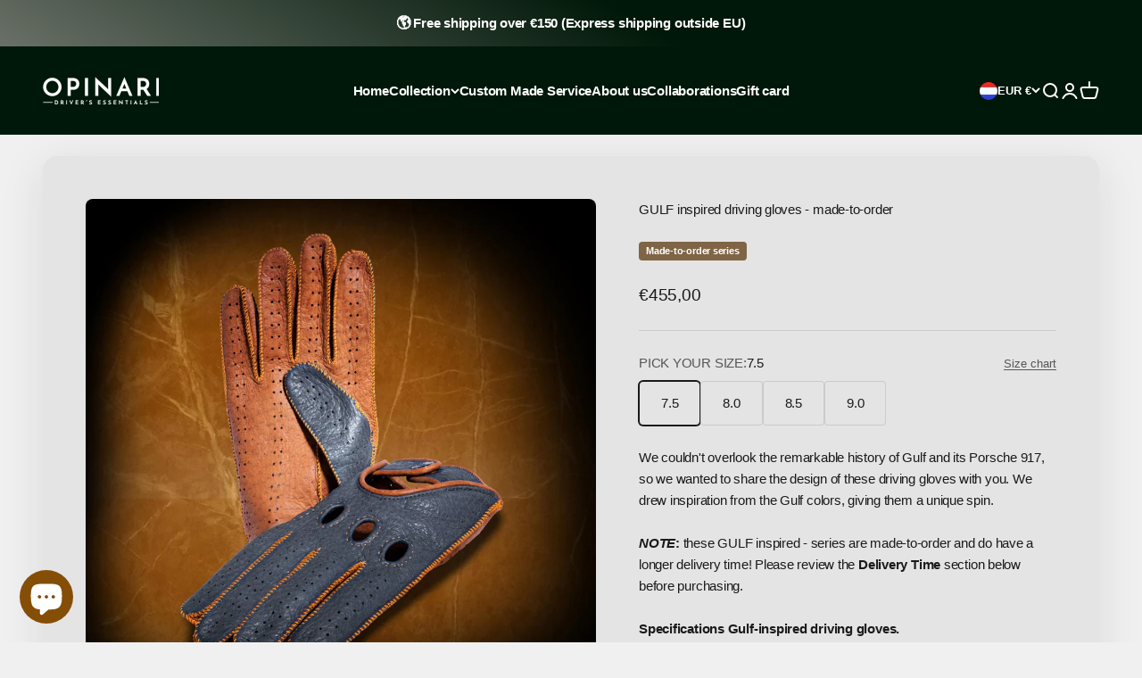

--- FILE ---
content_type: text/html; charset=utf-8
request_url: https://opinari-drivers.com/products/gulf-inspired-driving-gloves?option_values=767714951512&section_id=template--25752687542616__main
body_size: 7521
content:
<section id="shopify-section-template--25752687542616__main" class="shopify-section shopify-section--main-product"><style>
  #shopify-section-template--25752687542616__main {
    --section-background-hash: 000000183002076002001080380200787;
  }

  #shopify-section-template--25752687542616__main + * {
    --previous-section-background-hash: 000000183002076002001080380200787;
  }@media screen and (min-width: 700px) {
      #shopify-section-template--25752687542616__main {
        --section-background-hash: 0;
      }

      #shopify-section-template--25752687542616__main + * {
        --previous-section-background-hash: 0;
      }
    }</style><style>
  #shopify-section-template--25752687542616__main {
    --product-grid: auto / minmax(0, 1fr);
    --product-gallery-media-list-grid: auto / auto-flow 100%;
    --product-gallery-media-list-gap: var(--spacing-0-5);
  }

  @media screen and (max-width: 999px) {
    #shopify-section-template--25752687542616__main {
      --section-spacing-block-start: 0px;
    }
  }

  @media screen and (min-width: 1000px) {
    #shopify-section-template--25752687542616__main {--product-grid: auto / minmax(0, 1.1fr) minmax(0, 0.9fr);
      --product-gallery-media-list-grid: auto-flow dense / repeat(2, minmax(0, 1fr));
      --product-gallery-media-list-gap: calc(var(--grid-gutter) / 2);
    }#shopify-section-template--25752687542616__main .product-gallery__media-list > :not([hidden]) {
        grid-column: span 2;
      }

      #shopify-section-template--25752687542616__main .product-gallery__media-list > :not([hidden]) ~ *:not(.product-gallery__media--expand) {
        grid-column: span 1;
      }}

  @media screen and (min-width: 1400px) {
    #shopify-section-template--25752687542616__main {
      --product-gallery-media-list-gap: var(--grid-gutter);
    }
  }
</style><div class="section section--tight  section-boxed bg-custom"style="--background: 228 228 228;">
  <product-rerender id="product-info-3729934614608-template--25752687542616__main" observe-form="product-form-3729934614608-template--25752687542616__main" allow-partial-rerender>
    <div class="product"><product-gallery form="product-form-3729934614608-template--25752687542616__main" filtered-indexes="[]"allow-zoom="3" class="product-gallery product-gallery--mobile-dots product-gallery--desktop-grid  product-gallery--mobile-expanded"><div class="product-gallery__ar-wrapper">
    <div class="product-gallery__media-list-wrapper"><media-carousel desktop-mode="grid_highlight" adaptive-height initial-index="0"  id="product-gallery-3729934614608-template--25752687542616__main" class="product-gallery__media-list full-bleed scroll-area md:unbleed"><div class="product-gallery__media  snap-center" data-media-type="image" data-media-id="25827502588075" ><img src="//opinari-drivers.com/cdn/shop/products/gulf-inspired-driving-gloves-made-on-request-561002.jpg?v=1674568610&amp;width=1500" alt="Porsche leather driving gloves" srcset="//opinari-drivers.com/cdn/shop/products/gulf-inspired-driving-gloves-made-on-request-561002.jpg?v=1674568610&amp;width=200 200w, //opinari-drivers.com/cdn/shop/products/gulf-inspired-driving-gloves-made-on-request-561002.jpg?v=1674568610&amp;width=300 300w, //opinari-drivers.com/cdn/shop/products/gulf-inspired-driving-gloves-made-on-request-561002.jpg?v=1674568610&amp;width=400 400w, //opinari-drivers.com/cdn/shop/products/gulf-inspired-driving-gloves-made-on-request-561002.jpg?v=1674568610&amp;width=500 500w, //opinari-drivers.com/cdn/shop/products/gulf-inspired-driving-gloves-made-on-request-561002.jpg?v=1674568610&amp;width=600 600w, //opinari-drivers.com/cdn/shop/products/gulf-inspired-driving-gloves-made-on-request-561002.jpg?v=1674568610&amp;width=700 700w, //opinari-drivers.com/cdn/shop/products/gulf-inspired-driving-gloves-made-on-request-561002.jpg?v=1674568610&amp;width=800 800w, //opinari-drivers.com/cdn/shop/products/gulf-inspired-driving-gloves-made-on-request-561002.jpg?v=1674568610&amp;width=1000 1000w, //opinari-drivers.com/cdn/shop/products/gulf-inspired-driving-gloves-made-on-request-561002.jpg?v=1674568610&amp;width=1200 1200w, //opinari-drivers.com/cdn/shop/products/gulf-inspired-driving-gloves-made-on-request-561002.jpg?v=1674568610&amp;width=1400 1400w" width="1500" height="1501" loading="eager" fetchpriority="high" sizes="(max-width: 740px) calc(100vw - 40px), (max-width: 999px) calc(100vw - 64px), min(1200px, 60vw)" class="rounded"><div class="product-gallery__zoom hidden md:block">
                <button type="button" is="product-zoom-button" class="circle-button circle-button--fill ring">
                  <span class="sr-only">Zoom</span><svg role="presentation" fill="none" stroke-width="2" focusable="false" width="15" height="15" class="icon icon-image-zoom" viewBox="0 0 15 15">
        <circle cx="7.067" cy="7.067" r="6.067" stroke="currentColor"></circle>
        <path d="M11.4 11.4 14 14" stroke="currentColor" stroke-linecap="round" stroke-linejoin="round"></path>
        <path d="M7 4v6M4 7h6" stroke="currentColor"></path>
      </svg></button>
              </div></div><div class="product-gallery__media  snap-center" data-media-type="image" data-media-id="25827502620843" ><img src="//opinari-drivers.com/cdn/shop/products/gulf-inspired-driving-gloves-made-on-request-619151.jpg?v=1674568610&amp;width=1500" alt="GULF inspired driving gloves - made-to-order" srcset="//opinari-drivers.com/cdn/shop/products/gulf-inspired-driving-gloves-made-on-request-619151.jpg?v=1674568610&amp;width=200 200w, //opinari-drivers.com/cdn/shop/products/gulf-inspired-driving-gloves-made-on-request-619151.jpg?v=1674568610&amp;width=300 300w, //opinari-drivers.com/cdn/shop/products/gulf-inspired-driving-gloves-made-on-request-619151.jpg?v=1674568610&amp;width=400 400w, //opinari-drivers.com/cdn/shop/products/gulf-inspired-driving-gloves-made-on-request-619151.jpg?v=1674568610&amp;width=500 500w, //opinari-drivers.com/cdn/shop/products/gulf-inspired-driving-gloves-made-on-request-619151.jpg?v=1674568610&amp;width=600 600w, //opinari-drivers.com/cdn/shop/products/gulf-inspired-driving-gloves-made-on-request-619151.jpg?v=1674568610&amp;width=700 700w, //opinari-drivers.com/cdn/shop/products/gulf-inspired-driving-gloves-made-on-request-619151.jpg?v=1674568610&amp;width=800 800w, //opinari-drivers.com/cdn/shop/products/gulf-inspired-driving-gloves-made-on-request-619151.jpg?v=1674568610&amp;width=1000 1000w, //opinari-drivers.com/cdn/shop/products/gulf-inspired-driving-gloves-made-on-request-619151.jpg?v=1674568610&amp;width=1200 1200w, //opinari-drivers.com/cdn/shop/products/gulf-inspired-driving-gloves-made-on-request-619151.jpg?v=1674568610&amp;width=1400 1400w" width="1500" height="1500" loading="lazy" fetchpriority="auto" sizes="(max-width: 740px) calc(100vw - 40px), (max-width: 999px) calc(100vw - 64px), min(580px, 30vw)" class="rounded"><div class="product-gallery__zoom hidden md:block">
                <button type="button" is="product-zoom-button" class="circle-button circle-button--fill ring">
                  <span class="sr-only">Zoom</span><svg role="presentation" fill="none" stroke-width="2" focusable="false" width="15" height="15" class="icon icon-image-zoom" viewBox="0 0 15 15">
        <circle cx="7.067" cy="7.067" r="6.067" stroke="currentColor"></circle>
        <path d="M11.4 11.4 14 14" stroke="currentColor" stroke-linecap="round" stroke-linejoin="round"></path>
        <path d="M7 4v6M4 7h6" stroke="currentColor"></path>
      </svg></button>
              </div></div><div class="product-gallery__media  snap-center" data-media-type="image" data-media-id="49263733342552" ><img src="//opinari-drivers.com/cdn/shop/files/Essentials-case-vergelijking-upgraded.jpg?v=1762334124&amp;width=1500" alt="GULF inspired driving gloves - made-to-order" srcset="//opinari-drivers.com/cdn/shop/files/Essentials-case-vergelijking-upgraded.jpg?v=1762334124&amp;width=200 200w, //opinari-drivers.com/cdn/shop/files/Essentials-case-vergelijking-upgraded.jpg?v=1762334124&amp;width=300 300w, //opinari-drivers.com/cdn/shop/files/Essentials-case-vergelijking-upgraded.jpg?v=1762334124&amp;width=400 400w, //opinari-drivers.com/cdn/shop/files/Essentials-case-vergelijking-upgraded.jpg?v=1762334124&amp;width=500 500w, //opinari-drivers.com/cdn/shop/files/Essentials-case-vergelijking-upgraded.jpg?v=1762334124&amp;width=600 600w, //opinari-drivers.com/cdn/shop/files/Essentials-case-vergelijking-upgraded.jpg?v=1762334124&amp;width=700 700w, //opinari-drivers.com/cdn/shop/files/Essentials-case-vergelijking-upgraded.jpg?v=1762334124&amp;width=800 800w, //opinari-drivers.com/cdn/shop/files/Essentials-case-vergelijking-upgraded.jpg?v=1762334124&amp;width=1000 1000w, //opinari-drivers.com/cdn/shop/files/Essentials-case-vergelijking-upgraded.jpg?v=1762334124&amp;width=1200 1200w, //opinari-drivers.com/cdn/shop/files/Essentials-case-vergelijking-upgraded.jpg?v=1762334124&amp;width=1400 1400w" width="1500" height="1500" loading="lazy" fetchpriority="auto" sizes="(max-width: 740px) calc(100vw - 40px), (max-width: 999px) calc(100vw - 64px), min(580px, 30vw)" class="rounded"><div class="product-gallery__zoom hidden md:block">
                <button type="button" is="product-zoom-button" class="circle-button circle-button--fill ring">
                  <span class="sr-only">Zoom</span><svg role="presentation" fill="none" stroke-width="2" focusable="false" width="15" height="15" class="icon icon-image-zoom" viewBox="0 0 15 15">
        <circle cx="7.067" cy="7.067" r="6.067" stroke="currentColor"></circle>
        <path d="M11.4 11.4 14 14" stroke="currentColor" stroke-linecap="round" stroke-linejoin="round"></path>
        <path d="M7 4v6M4 7h6" stroke="currentColor"></path>
      </svg></button>
              </div></div><div class="product-gallery__media  snap-center" data-media-type="image" data-media-id="25827502653611" ><img src="//opinari-drivers.com/cdn/shop/products/gulf-inspired-driving-gloves-made-on-request-923843.jpg?v=1721058727&amp;width=1500" alt="GULF inspired driving gloves - made-to-order" srcset="//opinari-drivers.com/cdn/shop/products/gulf-inspired-driving-gloves-made-on-request-923843.jpg?v=1721058727&amp;width=200 200w, //opinari-drivers.com/cdn/shop/products/gulf-inspired-driving-gloves-made-on-request-923843.jpg?v=1721058727&amp;width=300 300w, //opinari-drivers.com/cdn/shop/products/gulf-inspired-driving-gloves-made-on-request-923843.jpg?v=1721058727&amp;width=400 400w, //opinari-drivers.com/cdn/shop/products/gulf-inspired-driving-gloves-made-on-request-923843.jpg?v=1721058727&amp;width=500 500w, //opinari-drivers.com/cdn/shop/products/gulf-inspired-driving-gloves-made-on-request-923843.jpg?v=1721058727&amp;width=600 600w, //opinari-drivers.com/cdn/shop/products/gulf-inspired-driving-gloves-made-on-request-923843.jpg?v=1721058727&amp;width=700 700w, //opinari-drivers.com/cdn/shop/products/gulf-inspired-driving-gloves-made-on-request-923843.jpg?v=1721058727&amp;width=800 800w, //opinari-drivers.com/cdn/shop/products/gulf-inspired-driving-gloves-made-on-request-923843.jpg?v=1721058727&amp;width=1000 1000w, //opinari-drivers.com/cdn/shop/products/gulf-inspired-driving-gloves-made-on-request-923843.jpg?v=1721058727&amp;width=1200 1200w, //opinari-drivers.com/cdn/shop/products/gulf-inspired-driving-gloves-made-on-request-923843.jpg?v=1721058727&amp;width=1400 1400w" width="1500" height="1500" loading="lazy" fetchpriority="auto" sizes="(max-width: 740px) calc(100vw - 40px), (max-width: 999px) calc(100vw - 64px), min(580px, 30vw)" class="rounded"><div class="product-gallery__zoom hidden md:block">
                <button type="button" is="product-zoom-button" class="circle-button circle-button--fill ring">
                  <span class="sr-only">Zoom</span><svg role="presentation" fill="none" stroke-width="2" focusable="false" width="15" height="15" class="icon icon-image-zoom" viewBox="0 0 15 15">
        <circle cx="7.067" cy="7.067" r="6.067" stroke="currentColor"></circle>
        <path d="M11.4 11.4 14 14" stroke="currentColor" stroke-linecap="round" stroke-linejoin="round"></path>
        <path d="M7 4v6M4 7h6" stroke="currentColor"></path>
      </svg></button>
              </div></div><div class="product-gallery__media  snap-center" data-media-type="image" data-media-id="25827502686379" ><img src="//opinari-drivers.com/cdn/shop/products/gulf-inspired-driving-gloves-made-on-request-994109.jpg?v=1721058727&amp;width=1500" alt="Porsche driving gloves" srcset="//opinari-drivers.com/cdn/shop/products/gulf-inspired-driving-gloves-made-on-request-994109.jpg?v=1721058727&amp;width=200 200w, //opinari-drivers.com/cdn/shop/products/gulf-inspired-driving-gloves-made-on-request-994109.jpg?v=1721058727&amp;width=300 300w, //opinari-drivers.com/cdn/shop/products/gulf-inspired-driving-gloves-made-on-request-994109.jpg?v=1721058727&amp;width=400 400w, //opinari-drivers.com/cdn/shop/products/gulf-inspired-driving-gloves-made-on-request-994109.jpg?v=1721058727&amp;width=500 500w, //opinari-drivers.com/cdn/shop/products/gulf-inspired-driving-gloves-made-on-request-994109.jpg?v=1721058727&amp;width=600 600w, //opinari-drivers.com/cdn/shop/products/gulf-inspired-driving-gloves-made-on-request-994109.jpg?v=1721058727&amp;width=700 700w, //opinari-drivers.com/cdn/shop/products/gulf-inspired-driving-gloves-made-on-request-994109.jpg?v=1721058727&amp;width=800 800w, //opinari-drivers.com/cdn/shop/products/gulf-inspired-driving-gloves-made-on-request-994109.jpg?v=1721058727&amp;width=1000 1000w, //opinari-drivers.com/cdn/shop/products/gulf-inspired-driving-gloves-made-on-request-994109.jpg?v=1721058727&amp;width=1200 1200w, //opinari-drivers.com/cdn/shop/products/gulf-inspired-driving-gloves-made-on-request-994109.jpg?v=1721058727&amp;width=1400 1400w" width="1500" height="1500" loading="lazy" fetchpriority="auto" sizes="(max-width: 740px) calc(100vw - 40px), (max-width: 999px) calc(100vw - 64px), min(580px, 30vw)" class="rounded"><div class="product-gallery__zoom hidden md:block">
                <button type="button" is="product-zoom-button" class="circle-button circle-button--fill ring">
                  <span class="sr-only">Zoom</span><svg role="presentation" fill="none" stroke-width="2" focusable="false" width="15" height="15" class="icon icon-image-zoom" viewBox="0 0 15 15">
        <circle cx="7.067" cy="7.067" r="6.067" stroke="currentColor"></circle>
        <path d="M11.4 11.4 14 14" stroke="currentColor" stroke-linecap="round" stroke-linejoin="round"></path>
        <path d="M7 4v6M4 7h6" stroke="currentColor"></path>
      </svg></button>
              </div></div><div class="product-gallery__media  snap-center" data-media-type="image" data-media-id="64134282084696" ><img src="//opinari-drivers.com/cdn/shop/files/initials-service-3.jpg?v=1767617342&amp;width=1500" alt="Driving gloves initials service" srcset="//opinari-drivers.com/cdn/shop/files/initials-service-3.jpg?v=1767617342&amp;width=200 200w, //opinari-drivers.com/cdn/shop/files/initials-service-3.jpg?v=1767617342&amp;width=300 300w, //opinari-drivers.com/cdn/shop/files/initials-service-3.jpg?v=1767617342&amp;width=400 400w, //opinari-drivers.com/cdn/shop/files/initials-service-3.jpg?v=1767617342&amp;width=500 500w, //opinari-drivers.com/cdn/shop/files/initials-service-3.jpg?v=1767617342&amp;width=600 600w, //opinari-drivers.com/cdn/shop/files/initials-service-3.jpg?v=1767617342&amp;width=700 700w, //opinari-drivers.com/cdn/shop/files/initials-service-3.jpg?v=1767617342&amp;width=800 800w, //opinari-drivers.com/cdn/shop/files/initials-service-3.jpg?v=1767617342&amp;width=1000 1000w, //opinari-drivers.com/cdn/shop/files/initials-service-3.jpg?v=1767617342&amp;width=1200 1200w, //opinari-drivers.com/cdn/shop/files/initials-service-3.jpg?v=1767617342&amp;width=1400 1400w" width="1500" height="1500" loading="lazy" fetchpriority="auto" sizes="(max-width: 740px) calc(100vw - 40px), (max-width: 999px) calc(100vw - 64px), min(580px, 30vw)" class="rounded"><div class="product-gallery__zoom hidden md:block">
                <button type="button" is="product-zoom-button" class="circle-button circle-button--fill ring">
                  <span class="sr-only">Zoom</span><svg role="presentation" fill="none" stroke-width="2" focusable="false" width="15" height="15" class="icon icon-image-zoom" viewBox="0 0 15 15">
        <circle cx="7.067" cy="7.067" r="6.067" stroke="currentColor"></circle>
        <path d="M11.4 11.4 14 14" stroke="currentColor" stroke-linecap="round" stroke-linejoin="round"></path>
        <path d="M7 4v6M4 7h6" stroke="currentColor"></path>
      </svg></button>
              </div></div><div class="product-gallery__media  snap-center" data-media-type="image" data-media-id="49263576449368" ><img src="//opinari-drivers.com/cdn/shop/files/Essentials-case-type-II---with-utilities-3.0.jpg?v=1767617342&amp;width=1250" alt="Watch box dark green taupe beige" srcset="//opinari-drivers.com/cdn/shop/files/Essentials-case-type-II---with-utilities-3.0.jpg?v=1767617342&amp;width=200 200w, //opinari-drivers.com/cdn/shop/files/Essentials-case-type-II---with-utilities-3.0.jpg?v=1767617342&amp;width=300 300w, //opinari-drivers.com/cdn/shop/files/Essentials-case-type-II---with-utilities-3.0.jpg?v=1767617342&amp;width=400 400w, //opinari-drivers.com/cdn/shop/files/Essentials-case-type-II---with-utilities-3.0.jpg?v=1767617342&amp;width=500 500w, //opinari-drivers.com/cdn/shop/files/Essentials-case-type-II---with-utilities-3.0.jpg?v=1767617342&amp;width=600 600w, //opinari-drivers.com/cdn/shop/files/Essentials-case-type-II---with-utilities-3.0.jpg?v=1767617342&amp;width=700 700w, //opinari-drivers.com/cdn/shop/files/Essentials-case-type-II---with-utilities-3.0.jpg?v=1767617342&amp;width=800 800w, //opinari-drivers.com/cdn/shop/files/Essentials-case-type-II---with-utilities-3.0.jpg?v=1767617342&amp;width=1000 1000w, //opinari-drivers.com/cdn/shop/files/Essentials-case-type-II---with-utilities-3.0.jpg?v=1767617342&amp;width=1200 1200w" width="1250" height="1250" loading="lazy" fetchpriority="auto" sizes="(max-width: 740px) calc(100vw - 40px), (max-width: 999px) calc(100vw - 64px), min(580px, 30vw)" class="rounded"><div class="product-gallery__zoom hidden md:block">
                <button type="button" is="product-zoom-button" class="circle-button circle-button--fill ring">
                  <span class="sr-only">Zoom</span><svg role="presentation" fill="none" stroke-width="2" focusable="false" width="15" height="15" class="icon icon-image-zoom" viewBox="0 0 15 15">
        <circle cx="7.067" cy="7.067" r="6.067" stroke="currentColor"></circle>
        <path d="M11.4 11.4 14 14" stroke="currentColor" stroke-linecap="round" stroke-linejoin="round"></path>
        <path d="M7 4v6M4 7h6" stroke="currentColor"></path>
      </svg></button>
              </div></div><div class="product-gallery__media  snap-center" data-media-type="image" data-media-id="25397515124907" ><img src="//opinari-drivers.com/cdn/shop/products/gulf-inspired-driving-gloves-made-on-request-123419.jpg?v=1767617296&amp;width=1500" alt="OPINARI key hanger" srcset="//opinari-drivers.com/cdn/shop/products/gulf-inspired-driving-gloves-made-on-request-123419.jpg?v=1767617296&amp;width=200 200w, //opinari-drivers.com/cdn/shop/products/gulf-inspired-driving-gloves-made-on-request-123419.jpg?v=1767617296&amp;width=300 300w, //opinari-drivers.com/cdn/shop/products/gulf-inspired-driving-gloves-made-on-request-123419.jpg?v=1767617296&amp;width=400 400w, //opinari-drivers.com/cdn/shop/products/gulf-inspired-driving-gloves-made-on-request-123419.jpg?v=1767617296&amp;width=500 500w, //opinari-drivers.com/cdn/shop/products/gulf-inspired-driving-gloves-made-on-request-123419.jpg?v=1767617296&amp;width=600 600w, //opinari-drivers.com/cdn/shop/products/gulf-inspired-driving-gloves-made-on-request-123419.jpg?v=1767617296&amp;width=700 700w, //opinari-drivers.com/cdn/shop/products/gulf-inspired-driving-gloves-made-on-request-123419.jpg?v=1767617296&amp;width=800 800w, //opinari-drivers.com/cdn/shop/products/gulf-inspired-driving-gloves-made-on-request-123419.jpg?v=1767617296&amp;width=1000 1000w, //opinari-drivers.com/cdn/shop/products/gulf-inspired-driving-gloves-made-on-request-123419.jpg?v=1767617296&amp;width=1200 1200w, //opinari-drivers.com/cdn/shop/products/gulf-inspired-driving-gloves-made-on-request-123419.jpg?v=1767617296&amp;width=1400 1400w" width="1500" height="1500" loading="lazy" fetchpriority="auto" sizes="(max-width: 740px) calc(100vw - 40px), (max-width: 999px) calc(100vw - 64px), min(580px, 30vw)" class="rounded"><div class="product-gallery__zoom hidden md:block">
                <button type="button" is="product-zoom-button" class="circle-button circle-button--fill ring">
                  <span class="sr-only">Zoom</span><svg role="presentation" fill="none" stroke-width="2" focusable="false" width="15" height="15" class="icon icon-image-zoom" viewBox="0 0 15 15">
        <circle cx="7.067" cy="7.067" r="6.067" stroke="currentColor"></circle>
        <path d="M11.4 11.4 14 14" stroke="currentColor" stroke-linecap="round" stroke-linejoin="round"></path>
        <path d="M7 4v6M4 7h6" stroke="currentColor"></path>
      </svg></button>
              </div></div></media-carousel><div class="product-gallery__zoom md:hidden">
          <button type="button" is="product-zoom-button" class="circle-button circle-button--fill ring">
            <span class="sr-only">Zoom</span><svg role="presentation" fill="none" stroke-width="2" focusable="false" width="15" height="15" class="icon icon-image-zoom" viewBox="0 0 15 15">
        <circle cx="7.067" cy="7.067" r="6.067" stroke="currentColor"></circle>
        <path d="M11.4 11.4 14 14" stroke="currentColor" stroke-linecap="round" stroke-linejoin="round"></path>
        <path d="M7 4v6M4 7h6" stroke="currentColor"></path>
      </svg></button>
        </div></div></div><page-dots class="page-dots  md:hidden" aria-controls="product-gallery-3729934614608-template--25752687542616__main"><button type="button" class="tap-area"  aria-current="true">
          <span class="sr-only">Go to item 1</span>
        </button><button type="button" class="tap-area"  aria-current="false">
          <span class="sr-only">Go to item 2</span>
        </button><button type="button" class="tap-area"  aria-current="false">
          <span class="sr-only">Go to item 3</span>
        </button><button type="button" class="tap-area"  aria-current="false">
          <span class="sr-only">Go to item 4</span>
        </button><button type="button" class="tap-area"  aria-current="false">
          <span class="sr-only">Go to item 5</span>
        </button><button type="button" class="tap-area"  aria-current="false">
          <span class="sr-only">Go to item 6</span>
        </button><button type="button" class="tap-area"  aria-current="false">
          <span class="sr-only">Go to item 7</span>
        </button><button type="button" class="tap-area"  aria-current="false">
          <span class="sr-only">Go to item 8</span>
        </button></page-dots></product-gallery><safe-sticky class="product-info"><div class="product-info__block-item" data-block-id="title" data-block-type="title" ><h1 class="product-info__title h2">GULF inspired driving gloves - made-to-order</h1></div><div class="product-info__block-item" data-block-id="badges" data-block-type="badges" ><div class="product-info__badge-list"><span class="badge badge--primary">Made-to-order series</span></div></div><div class="product-info__block-item" data-block-id="price" data-block-type="price" ><div class="product-info__price">
              <div class="rating-with-text"><price-list class="price-list price-list--lg "><sale-price class="text-lg">
      <span class="sr-only">Sale price</span>€455,00</sale-price></price-list></div></div></div><div class="product-info__block-item" data-block-id="separator" data-block-type="separator" ><hr class="product-info__separator"></div><div class="product-info__block-item" data-block-id="rating" data-block-type="rating" ><div class="product-info__rating"></div></div><div class="product-info__block-item" data-block-id="variant_picker" data-block-type="variant-picker" ><div class="product-info__variant-picker"><variant-picker class="variant-picker" section-id="template--25752687542616__main" handle="gulf-inspired-driving-gloves" form-id="product-form-3729934614608-template--25752687542616__main" update-url><script data-variant type="application/json">{"id":29096837382224,"title":"8.0","option1":"8.0","option2":null,"option3":null,"sku":"DG.XX.VC.GU.XX-02","requires_shipping":true,"taxable":true,"featured_image":null,"available":true,"name":"GULF inspired driving gloves - made-to-order - 8.0","public_title":"8.0","options":["8.0"],"price":45500,"weight":2000,"compare_at_price":null,"inventory_management":null,"barcode":"9502646844228","requires_selling_plan":false,"selling_plan_allocations":[]}</script>

      <fieldset class="variant-picker__option">
        <div class="variant-picker__option-info">
          <div class="h-stack gap-2">
            <legend class="text-subdued">PICK YOUR SIZE:</legend>
            <span>8.0</span>
          </div><button type="button" class="text-sm text-subdued" aria-controls="size-chart-1-product-form-3729934614608-template--25752687542616__main" aria-expanded="false">
              <span class="link">Size chart</span>
            </button>

            <x-drawer id="size-chart-1-product-form-3729934614608-template--25752687542616__main" class="drawer drawer--lg">
              <span class="h5" slot="header">Size chart</span>

              <div class="prose"><h3>Driving gloves size chart -  how to pick the right size?</h3>
<div data-label="Heading" id="e-1556872099847" class="element-wrap" data-icon="gpicon-heading" data-ver="1" data-id="1556872099847">
<div class="elm text-edit gf-elm-center gf-elm-left-xs gf-elm-left-lg gf-elm-left-md gf-elm-left-sm" data-gemlang="en" data-exc=""><br></div>
<p><strong><span style="color: #db9834;">1. </span></strong>Determine your dominant hand, the right if you are right-handed, and the left if you are left-handed.</p>
<p><b><span style="color: #dd9933;" color="#dd9933">2.</span></b><span>  </span>Using a <b>flexible tape-measure</b> or a <b>piece of rope</b>, measure the circumference of the palm of your hand at its widest point (see image). The widest part is just below your knuckles excluding the thumb. Wrap the tape measure snugly around your palm, ensuring it is firm but not so tight that it causes discomfort.</p>
<div data-label="Text Block" id="e-1556872130517" class="element-wrap" data-icon="gpicon-textblock" data-ver="1" data-id="1556872130517">
<div class="elm text-edit gf-elm-left gf-elm-left-lg gf-elm-left-md gf-elm-left-sm gf-elm-left-xs gf_gs-text-paragraph-1" data-gemlang="en" data-exc="">
<div data-label="Text Block" id="e-1556712363734" class="element-wrap" data-icon="gpicon-textblock" data-ver="1" data-id="1556712363734">
<div data-label="Text Block" id="e-1556712375251" class="element-wrap" data-icon="gpicon-textblock" data-ver="1" data-id="1556712375251">
<div style="text-align: start;" class="elm text-edit gf-elm-left gf-elm-left-lg gf-elm-left-md gf-elm-left-sm gf-elm-left-xs gf_gs-text-paragraph-1" data-gemlang="en" data-exc="">
<p><b><span style="color: #dd9933;" color="#dd9933">3.<span> </span></span></b>Compare your measurement in centimeters to the table below to find your glove size. The finger length is standardized in accordance with the glove size.<br><br><meta charset="utf-8"><i><strong>Note: For customers measuring in inches</strong>, please be aware that our size numbers do<span> </span><strong>not represent</strong><span> </span>measurements in inches. These numbers are standardized size indicators. To ensure accurate sizing, measure your palm circumference in inches, convert the measurement to centimeters, and then refer to the appropriate OPINARI size.</i><br></p>
<p><meta charset="utf-8"><meta charset="utf-8">Please note that our driving gloves are unlined; your OPINARI size may vary by about 0.5 pt compared to standard lined gloves. If you are purchasing our <strong>cashmere-lined winter driving gloves</strong>, simply add 0.5 pt to your regular OPINARI size.</p>
<p><i><u><img src="https://cdn.shopify.com/s/files/1/0012/3174/9200/files/design_3v3_1024x1024.jpg?v=1699617620" alt=""></u></i></p>
<p><i><u><img style="float: none;" height="238" width="645" src="https://cdn.shopify.com/s/files/1/0012/3174/9200/files/Driving-gloves-size-guide_1024x1024.jpg?v=1699617698" alt="Driving gloves size guide"></u></i></p>
<div data-label="Heading" id="e-1556712676207" class="element-wrap" data-icon="gpicon-heading" data-ver="1" data-id="1556712676207">
<div class="elm text-edit gf-elm-center gf-elm-left-lg gf-elm-left-md gf-elm-left-sm gf-elm-left-xs" data-gemlang="en" data-exc="">
<h4 class="gf_gs-text-heading-2"><br></h4>
<h4 class="gf_gs-text-heading-2">In-between size</h4>
</div>
</div>
<div data-label="Text Block" id="e-1556712414990" class="element-wrap" data-icon="gpicon-textblock" data-ver="1" data-id="1556712414990">
<p>If you have an in-between size, we recommend you to order the smaller size out of the two (go down). A properly fitting driving glove should have a tight fit at first. Please also note that our<span> </span><span style="color: rgb(0, 0, 0);" color="#dd9933">driving gloves</span><span style="color: #dd9933;" color="#dd9933"><b> </b></span>will stretch and adapt to your hand over time. If you prefer a normal fit, round up to the next size (go up).    </p>
<p> </p>
</div>
<div data-label="Row" id="r-1555670579585" class="gf_row" data-icon="gpicon-row" data-id="1555670579585" data-extraclass="">
<div class="gf_column gf_col-lg-6 gf_col-md-6 gf_col-sm-6 gf_col-xs-12" id="c-1555670579612" data-id="1555670579612">
<div data-label="Button" id="e-1555670616356" class="element-wrap" data-icon="gpicon-gpicon-button" data-ver="2" data-id="1555670616356">
<div class="elm gf-elm-center gf-elm-center-sm gf-elm-center-xs gf-elm-right-lg gf-elm-right-md" data-stretch-md="0"><br></div>
</div>
</div>
</div>
</div>
</div>
</div>
</div>
<div data-label="Text Block" id="e-1556872130517" class="element-wrap" data-icon="gpicon-textblock" data-ver="1" data-id="1556872130517"></div>
</div>
</div></div>
            </x-drawer></div><div >
            <div class="variant-picker__option-values wrap gap-2">
              <input class="sr-only" type="radio" name="product-form-3729934614608-template--25752687542616__main-option1" id="option-value-1-template--25752687542616__main-product-form-3729934614608-template--25752687542616__main-option1-767714918744" value="767714918744" form="product-form-3729934614608-template--25752687542616__main"    data-option-position="1" ><label class="block-swatch  " for="option-value-1-template--25752687542616__main-product-form-3729934614608-template--25752687542616__main-option1-767714918744"><span>7.5</span>
    </label><input class="sr-only" type="radio" name="product-form-3729934614608-template--25752687542616__main-option1" id="option-value-2-template--25752687542616__main-product-form-3729934614608-template--25752687542616__main-option1-767714951512" value="767714951512" form="product-form-3729934614608-template--25752687542616__main" checked="checked"   data-option-position="1" ><label class="block-swatch  " for="option-value-2-template--25752687542616__main-product-form-3729934614608-template--25752687542616__main-option1-767714951512"><span>8.0</span>
    </label><input class="sr-only" type="radio" name="product-form-3729934614608-template--25752687542616__main-option1" id="option-value-3-template--25752687542616__main-product-form-3729934614608-template--25752687542616__main-option1-767714984280" value="767714984280" form="product-form-3729934614608-template--25752687542616__main"    data-option-position="1" ><label class="block-swatch  " for="option-value-3-template--25752687542616__main-product-form-3729934614608-template--25752687542616__main-option1-767714984280"><span>8.5</span>
    </label><input class="sr-only" type="radio" name="product-form-3729934614608-template--25752687542616__main-option1" id="option-value-4-template--25752687542616__main-product-form-3729934614608-template--25752687542616__main-option1-767715017048" value="767715017048" form="product-form-3729934614608-template--25752687542616__main"    data-option-position="1" ><label class="block-swatch  " for="option-value-4-template--25752687542616__main-product-form-3729934614608-template--25752687542616__main-option1-767715017048"><span>9.0</span>
    </label>
            </div>
          </div></fieldset></variant-picker></div></div><div class="product-info__block-item" data-block-id="485adb20-26d2-4fdb-98e0-def123bacae9" data-block-type="text" ><div class="product-info__text">
              <div class="prose"><div class="metafield-rich_text_field"><p>We couldn&#39;t overlook the remarkable history of Gulf and its Porsche 917, so we wanted to share the design of these driving gloves with you. We drew inspiration from the Gulf colors, giving them a unique spin.</p><p><em><strong>NOTE</strong></em><strong>: </strong>these GULF inspired - series are made-to-order and do have a longer delivery time! Please review the <strong>Delivery Time</strong> section below before purchasing.</p><p><strong>Specifications Gulf-inspired driving gloves.</strong></p><ul><li>Handmade in Italy</li><li>Made from the finest <a href="https://opinari-drivers.com/pages/peccary-leather-driving-gloves">Peccary leather</a></li><li>Premium OPINARI press button</li><li>Delivered in our unique <a href="https://opinari-drivers.com/pages/the-essentials-case-story">Essentials case</a></li><li>OPINARI Key hanger</li><li>Certificate of Authenticity</li><li><strong>Including Initials inside the Essentials case</strong></li><li>Owners manual</li></ul></div></div>
            </div></div><div class="product-info__block-item" data-block-id="quantity_selector" data-block-type="quantity-selector" ><div class="product-info__quantity-selector">
              <div class="form-control">
                <label for="product-form-3729934614608-template--25752687542616__main-quantity" class="block-label text-subdued">Quantity:</label>

                <quantity-selector class="quantity-selector">
                  <button type="button" class="quantity-selector__button" aria-label="Decrease quantity"><svg role="presentation" focusable="false" width="10" height="2" class="icon icon-minus" viewBox="0 0 10 2">
        <path d="M0 0H10V2H0V0Z" fill="currentColor"></path>
      </svg></button>
                  <input id="product-form-3729934614608-template--25752687542616__main-quantity" type="number" is="quantity-input" inputmode="numeric" class="quantity-selector__input" name="quantity" form="product-form-3729934614608-template--25752687542616__main" value="1" step="1" min="1"  autocomplete="off">
                  <button type="button" class="quantity-selector__button" aria-label="Increase quantity"><svg role="presentation" focusable="false" stroke-width="2" width="10" height="10" class="icon icon-plus" viewBox="0 0 12 12">
        <path d="M6 0V12" fill="none" stroke="currentColor"></path>
        <path d="M0 6L12 6" fill="none" stroke="currentColor"></path>
      </svg></button>
                </quantity-selector>
              </div></div></div><div class="product-info__block-item" data-block-id="liquid_P9AR7t" data-block-type="liquid" ><div class="product-info__liquid">
              
  <script>
    document.addEventListener("DOMContentLoaded", function() {
      // Selecteer de knop
      const addToCartBtn = document.querySelector('button.button.button--xl[is="custom-button"]');
      if (addToCartBtn) {
        // Zoek het div-element binnen de knop dat de tekst bevat
        const textDiv = addToCartBtn.querySelector('div');
        if (textDiv) {
          textDiv.textContent = "Add to cart | Made-to-order";
        }
      }
    });
  </script>

            </div></div><div class="product-info__block-item" data-block-id="buy_buttons" data-block-type="buy-buttons" ><div class="product-info__buy-buttons"><form method="post" action="/cart/add" id="product-form-3729934614608-template--25752687542616__main" accept-charset="UTF-8" class="shopify-product-form" enctype="multipart/form-data" is="product-form"><input type="hidden" name="form_type" value="product" /><input type="hidden" name="utf8" value="✓" /><input type="hidden" disabled name="id" value="29096837382224"><div class="v-stack gap-4"><buy-buttons class="buy-buttons " template="made-on-request" form="product-form-3729934614608-template--25752687542616__main">
<button type="submit" class="button button--xl"
  
  
  
  
  
  
  
  is="custom-button"
 >Add to cart</button></buy-buttons>
  </div><input type="hidden" name="product-id" value="3729934614608" /><input type="hidden" name="section-id" value="template--25752687542616__main" /></form></div></div><div class="product-info__block-group accordion-group" data-group-type="accordion-group"><div class="product-info__block-item" data-block-id="e70e1822-8178-4817-bc9b-f8041376372c" data-block-type="collapsible-text" ><details  class="product-info__accordion accordion  group" aria-expanded="false" is="accordion-disclosure"  >
  <summary><div class="accordion__toggle bold"><div class="text-with-icon"><svg role="presentation" fill="none" focusable="false" stroke-width="2" width="20" height="24" class="icon icon-picto-box" viewBox="0 0 24 24">
        <path d="M2.22 5.472a.742.742 0 0 0-.33.194.773.773 0 0 0-.175.48c-.47 4.515-.48 7.225 0 11.707a.792.792 0 0 0 .505.737l9.494 3.696.285.079.286-.08 9.494-3.694a.806.806 0 0 0 .505-.737c.5-4.537.506-7.153 0-11.648a.765.765 0 0 0-.175-.542.739.739 0 0 0-.33-.257v.002" stroke="currentColor" stroke-linecap="round" stroke-linejoin="round"/>
        <path d="M22.269 5.997a.771.771 0 0 0-.16-.335.744.744 0 0 0-.33-.257l-9.494-3.629a.706.706 0 0 0-.571 0L6.967 3.623 2.22 5.47a.742.742 0 0 0-.33.192.771.771 0 0 0-.16.336.806.806 0 0 0 .49.592l9.494 3.696h.57l5.216-2.03L21.78 6.59a.794.794 0 0 0 .492-.593h-.002Z" fill="currentColor" fill-opacity=".12"/>
        <path d="m17.5 8.255-5.215 2.03h-.571L2.22 6.59a.806.806 0 0 1-.49-.592.771.771 0 0 1 .16-.336.742.742 0 0 1 .33-.192l4.747-1.847M17.5 8.255 21.78 6.59a.794.794 0 0 0 .492-.593h-.002a.771.771 0 0 0-.16-.335.744.744 0 0 0-.33-.257l-9.494-3.629a.706.706 0 0 0-.571 0L6.967 3.623M17.5 8.255 6.967 3.623M12 22.365v-12.08M15.5 17l4-1.5" stroke="currentColor" stroke-linecap="round" stroke-linejoin="round"/>
      </svg><span >Shipping, delivery time &amp; returns.</span>
        </div><span class="circle-chevron group-hover:colors group-expanded:colors group-expanded:rotate"><svg role="presentation" focusable="false" width="8" height="6" class="icon icon-chevron-bottom-small" viewBox="0 0 8 6">
        <path d="m1 1.5 3 3 3-3" fill="none" stroke="currentColor" stroke-width="1.5"></path>
      </svg></span>
    </div>
  </summary>

  <div class="accordion__content"><div class="prose"><p>After you placed your order, your order will be processed that same day. Allow us <strong>4-5 weeks</strong> to produce these driving gloves for you including your very own initials pressed in the Essentials Case. After the production time, the shipping duration times as stated below are valid:</p><p><strong>Standard complimentary UPS shipping in Europe: <br/></strong>2-4 working days(<em>UPS Express shipping is also available at checkout for the EU)</em></p><p><strong>Standard complimentary UPS Express shipping </strong><span style="text-decoration:underline"><strong>outside</strong></span><strong> Europe:<br/></strong>2-4 working days<em>(Incoterms: DAP)</em></p><p>Please note that <span style="text-decoration:underline">the cooling-off period and the right to return your product are not applicable to made-to-order, customized, and custom-made orders</span> due to limited resellability. We produce these series upon your special request and include your initials in the Essentials Case.</p><p></p></div></div>
</details></div><div class="product-info__block-item" data-block-id="094db6be-cded-4d60-90f3-212d108910fe" data-block-type="collapsible-text" ><details  class="product-info__accordion accordion  group" aria-expanded="false" is="accordion-disclosure"  >
  <summary><div class="accordion__toggle bold"><div class="text-with-icon"><svg role="presentation" fill="none" focusable="false" stroke-width="2" width="20" height="24" class="icon icon-picto-question" viewBox="0 0 24 24">
        <path d="M4.695 18.082c-1.532-.144-2.82-1.265-3.032-2.787A38.961 38.961 0 0 1 1.68 4.323c.206-1.422 1.368-2.497 2.798-2.646A72.209 72.209 0 0 1 12 1.286c2.573 0 5.054.145 7.47.394a3.178 3.178 0 0 1 2.845 2.695c.263 1.834.397 3.685.4 5.539 0 1.879-.16 3.704-.41 5.479a3.233 3.233 0 0 1-2.89 2.751c-2.525.264-5.06.397-7.598.398-1.799 2.067-3.177 3.09-5.586 4.172v-4.491l-1.165-.106-.37-.035v0Z" fill="currentColor" fill-opacity=".12" stroke="currentColor" stroke-linecap="round" stroke-linejoin="round"/>
        <path d="M11.995 10.987c0-.619.504-1 1.392-1.594.823-.549 1.258-1.264 1.063-2.236a2.55 2.55 0 0 0-1.967-1.968A2.53 2.53 0 0 0 9.49 7.646" stroke="currentColor" stroke-linecap="round" stroke-linejoin="round"/>
        <path d="M11.993 14.55a.214.214 0 0 1 0-.428M11.993 14.55a.214.214 0 0 0 0-.428" stroke="currentColor"/>
      </svg><span >Size guide</span>
        </div><span class="circle-chevron group-hover:colors group-expanded:colors group-expanded:rotate"><svg role="presentation" focusable="false" width="8" height="6" class="icon icon-chevron-bottom-small" viewBox="0 0 8 6">
        <path d="m1 1.5 3 3 3-3" fill="none" stroke="currentColor" stroke-width="1.5"></path>
      </svg></span>
    </div>
  </summary>

  <div class="accordion__content"><div class="prose"><p><a href="/pages/driving-glove-size-guide" title="How To Measure Your Driving Gloves Size: our Size Guide">If you are in doubt about the right driving gloves size, please check our dedicated page to determine your perfect size by clicking on this link!</a></p></div></div>
</details></div></div><div class="product-info__block-item" data-block-id="offer_yezneb" data-block-type="offer" ><div class="offer  bg-custom text-custom"style="--background: 106 112 103; --text-color: 255 255 255;" ><div class="text-with-icon"><svg role="presentation" fill="none" focusable="false" stroke-width="2" width="20" height="20" class="icon icon-picto-comment" viewBox="0 0 24 24">
        <path d="M6.903 2.822A10.442 10.442 0 1 1 8.4 21.477l-5.709.95a.857.857 0 0 1-.953-1.118l1.46-4.356A10.442 10.442 0 0 1 6.904 2.822v0Z" fill="currentColor" fill-opacity=".12" stroke="currentColor" stroke-linecap="round" stroke-linejoin="round"/>
        <path d="M8.251 9.429h8.357M8.251 14.571h6.32" stroke="currentColor" stroke-linecap="round" stroke-linejoin="round"/>
      </svg><span class="bold text-sm">In need of fingerless driving gloves?</span></div><div class="prose text-sm"><p>We offer all our driving gloves in a fingerless version upon request. Simply mention “fingerless edition” in your order note, and we will confirm by email.</p></div></div></div></safe-sticky></div>
  </product-rerender>
</div><template id="quick-buy-content"><product-rerender id="quick-buy-modal-content" observe-form="quick-buy-form-3729934614608-template--25752687542616__main">
    <div class="quick-buy-drawer__variant text-start h-stack gap-6" slot="header"><variant-media widths="80,160" form="quick-buy-form-3729934614608-template--25752687542616__main"><img src="//opinari-drivers.com/cdn/shop/products/gulf-inspired-driving-gloves-made-on-request-561002.jpg?v=1674568610&amp;width=1500" alt="Porsche leather driving gloves" srcset="//opinari-drivers.com/cdn/shop/products/gulf-inspired-driving-gloves-made-on-request-561002.jpg?v=1674568610&amp;width=80 80w, //opinari-drivers.com/cdn/shop/products/gulf-inspired-driving-gloves-made-on-request-561002.jpg?v=1674568610&amp;width=160 160w" width="1500" height="1501" loading="lazy" sizes="80px" class="quick-buy-drawer__media rounded-xs"></variant-media><div class="v-stack gap-0.5">
        <a href="/products/gulf-inspired-driving-gloves" class="bold justify-self-start">GULF inspired driving gloves - made-to-order</a><price-list class="price-list  "><sale-price class="text-subdued">
      <span class="sr-only">Sale price</span>€455,00</sale-price></price-list></div>
    </div>

    <div class="quick-buy-drawer__info"><variant-picker class="variant-picker" section-id="template--25752687542616__main" handle="gulf-inspired-driving-gloves" form-id="quick-buy-form-3729934614608-template--25752687542616__main" ><script data-variant type="application/json">{"id":29096837382224,"title":"8.0","option1":"8.0","option2":null,"option3":null,"sku":"DG.XX.VC.GU.XX-02","requires_shipping":true,"taxable":true,"featured_image":null,"available":true,"name":"GULF inspired driving gloves - made-to-order - 8.0","public_title":"8.0","options":["8.0"],"price":45500,"weight":2000,"compare_at_price":null,"inventory_management":null,"barcode":"9502646844228","requires_selling_plan":false,"selling_plan_allocations":[]}</script>

      <fieldset class="variant-picker__option">
        <div class="variant-picker__option-info">
          <div class="h-stack gap-2">
            <legend class="text-subdued">PICK YOUR SIZE:</legend>
            <span>8.0</span>
          </div></div><div >
            <div class="variant-picker__option-values wrap gap-2">
              <input class="sr-only" type="radio" name="quick-buy-form-3729934614608-template--25752687542616__main-option1" id="option-value-1-template--25752687542616__main-quick-buy-form-3729934614608-template--25752687542616__main-option1-767714918744" value="767714918744" form="quick-buy-form-3729934614608-template--25752687542616__main"    data-option-position="1" ><label class="block-swatch  " for="option-value-1-template--25752687542616__main-quick-buy-form-3729934614608-template--25752687542616__main-option1-767714918744"><span>7.5</span>
    </label><input class="sr-only" type="radio" name="quick-buy-form-3729934614608-template--25752687542616__main-option1" id="option-value-2-template--25752687542616__main-quick-buy-form-3729934614608-template--25752687542616__main-option1-767714951512" value="767714951512" form="quick-buy-form-3729934614608-template--25752687542616__main" checked="checked"   data-option-position="1" ><label class="block-swatch  " for="option-value-2-template--25752687542616__main-quick-buy-form-3729934614608-template--25752687542616__main-option1-767714951512"><span>8.0</span>
    </label><input class="sr-only" type="radio" name="quick-buy-form-3729934614608-template--25752687542616__main-option1" id="option-value-3-template--25752687542616__main-quick-buy-form-3729934614608-template--25752687542616__main-option1-767714984280" value="767714984280" form="quick-buy-form-3729934614608-template--25752687542616__main"    data-option-position="1" ><label class="block-swatch  " for="option-value-3-template--25752687542616__main-quick-buy-form-3729934614608-template--25752687542616__main-option1-767714984280"><span>8.5</span>
    </label><input class="sr-only" type="radio" name="quick-buy-form-3729934614608-template--25752687542616__main-option1" id="option-value-4-template--25752687542616__main-quick-buy-form-3729934614608-template--25752687542616__main-option1-767715017048" value="767715017048" form="quick-buy-form-3729934614608-template--25752687542616__main"    data-option-position="1" ><label class="block-swatch  " for="option-value-4-template--25752687542616__main-quick-buy-form-3729934614608-template--25752687542616__main-option1-767715017048"><span>9.0</span>
    </label>
            </div>
          </div></fieldset></variant-picker><form method="post" action="/cart/add" id="quick-buy-form-3729934614608-template--25752687542616__main" accept-charset="UTF-8" class="shopify-product-form" enctype="multipart/form-data" is="product-form"><input type="hidden" name="form_type" value="product" /><input type="hidden" name="utf8" value="✓" /><input type="hidden" disabled name="id" value="29096837382224"><div class="v-stack gap-4"><buy-buttons class="buy-buttons " template="made-on-request" form="quick-buy-form-3729934614608-template--25752687542616__main">
<button type="submit" class="button button--lg"
  
  
  
  
  
  
  
  is="custom-button"
 >Add to cart</button></buy-buttons>
  </div><input type="hidden" name="product-id" value="3729934614608" /><input type="hidden" name="section-id" value="template--25752687542616__main" /></form></div>
  </product-rerender>
</template></section>

--- FILE ---
content_type: text/html; charset=utf-8
request_url: https://opinari-drivers.com/products/gulf-inspired-driving-gloves?option_values=767714984280&section_id=template--25752687542616__main
body_size: 6791
content:
<section id="shopify-section-template--25752687542616__main" class="shopify-section shopify-section--main-product"><style>
  #shopify-section-template--25752687542616__main {
    --section-background-hash: 000000183002076002001080380200787;
  }

  #shopify-section-template--25752687542616__main + * {
    --previous-section-background-hash: 000000183002076002001080380200787;
  }@media screen and (min-width: 700px) {
      #shopify-section-template--25752687542616__main {
        --section-background-hash: 0;
      }

      #shopify-section-template--25752687542616__main + * {
        --previous-section-background-hash: 0;
      }
    }</style><style>
  #shopify-section-template--25752687542616__main {
    --product-grid: auto / minmax(0, 1fr);
    --product-gallery-media-list-grid: auto / auto-flow 100%;
    --product-gallery-media-list-gap: var(--spacing-0-5);
  }

  @media screen and (max-width: 999px) {
    #shopify-section-template--25752687542616__main {
      --section-spacing-block-start: 0px;
    }
  }

  @media screen and (min-width: 1000px) {
    #shopify-section-template--25752687542616__main {--product-grid: auto / minmax(0, 1.1fr) minmax(0, 0.9fr);
      --product-gallery-media-list-grid: auto-flow dense / repeat(2, minmax(0, 1fr));
      --product-gallery-media-list-gap: calc(var(--grid-gutter) / 2);
    }#shopify-section-template--25752687542616__main .product-gallery__media-list > :not([hidden]) {
        grid-column: span 2;
      }

      #shopify-section-template--25752687542616__main .product-gallery__media-list > :not([hidden]) ~ *:not(.product-gallery__media--expand) {
        grid-column: span 1;
      }}

  @media screen and (min-width: 1400px) {
    #shopify-section-template--25752687542616__main {
      --product-gallery-media-list-gap: var(--grid-gutter);
    }
  }
</style><div class="section section--tight  section-boxed bg-custom"style="--background: 228 228 228;">
  <product-rerender id="product-info-3729934614608-template--25752687542616__main" observe-form="product-form-3729934614608-template--25752687542616__main" allow-partial-rerender>
    <div class="product"><product-gallery form="product-form-3729934614608-template--25752687542616__main" filtered-indexes="[]"allow-zoom="3" class="product-gallery product-gallery--mobile-dots product-gallery--desktop-grid  product-gallery--mobile-expanded"><div class="product-gallery__ar-wrapper">
    <div class="product-gallery__media-list-wrapper"><media-carousel desktop-mode="grid_highlight" adaptive-height initial-index="0"  id="product-gallery-3729934614608-template--25752687542616__main" class="product-gallery__media-list full-bleed scroll-area md:unbleed"><div class="product-gallery__media  snap-center" data-media-type="image" data-media-id="25827502588075" ><img src="//opinari-drivers.com/cdn/shop/products/gulf-inspired-driving-gloves-made-on-request-561002.jpg?v=1674568610&amp;width=1500" alt="Porsche leather driving gloves" srcset="//opinari-drivers.com/cdn/shop/products/gulf-inspired-driving-gloves-made-on-request-561002.jpg?v=1674568610&amp;width=200 200w, //opinari-drivers.com/cdn/shop/products/gulf-inspired-driving-gloves-made-on-request-561002.jpg?v=1674568610&amp;width=300 300w, //opinari-drivers.com/cdn/shop/products/gulf-inspired-driving-gloves-made-on-request-561002.jpg?v=1674568610&amp;width=400 400w, //opinari-drivers.com/cdn/shop/products/gulf-inspired-driving-gloves-made-on-request-561002.jpg?v=1674568610&amp;width=500 500w, //opinari-drivers.com/cdn/shop/products/gulf-inspired-driving-gloves-made-on-request-561002.jpg?v=1674568610&amp;width=600 600w, //opinari-drivers.com/cdn/shop/products/gulf-inspired-driving-gloves-made-on-request-561002.jpg?v=1674568610&amp;width=700 700w, //opinari-drivers.com/cdn/shop/products/gulf-inspired-driving-gloves-made-on-request-561002.jpg?v=1674568610&amp;width=800 800w, //opinari-drivers.com/cdn/shop/products/gulf-inspired-driving-gloves-made-on-request-561002.jpg?v=1674568610&amp;width=1000 1000w, //opinari-drivers.com/cdn/shop/products/gulf-inspired-driving-gloves-made-on-request-561002.jpg?v=1674568610&amp;width=1200 1200w, //opinari-drivers.com/cdn/shop/products/gulf-inspired-driving-gloves-made-on-request-561002.jpg?v=1674568610&amp;width=1400 1400w" width="1500" height="1501" loading="eager" fetchpriority="high" sizes="(max-width: 740px) calc(100vw - 40px), (max-width: 999px) calc(100vw - 64px), min(1200px, 60vw)" class="rounded"><div class="product-gallery__zoom hidden md:block">
                <button type="button" is="product-zoom-button" class="circle-button circle-button--fill ring">
                  <span class="sr-only">Zoom</span><svg role="presentation" fill="none" stroke-width="2" focusable="false" width="15" height="15" class="icon icon-image-zoom" viewBox="0 0 15 15">
        <circle cx="7.067" cy="7.067" r="6.067" stroke="currentColor"></circle>
        <path d="M11.4 11.4 14 14" stroke="currentColor" stroke-linecap="round" stroke-linejoin="round"></path>
        <path d="M7 4v6M4 7h6" stroke="currentColor"></path>
      </svg></button>
              </div></div><div class="product-gallery__media  snap-center" data-media-type="image" data-media-id="25827502620843" ><img src="//opinari-drivers.com/cdn/shop/products/gulf-inspired-driving-gloves-made-on-request-619151.jpg?v=1674568610&amp;width=1500" alt="GULF inspired driving gloves - made-to-order" srcset="//opinari-drivers.com/cdn/shop/products/gulf-inspired-driving-gloves-made-on-request-619151.jpg?v=1674568610&amp;width=200 200w, //opinari-drivers.com/cdn/shop/products/gulf-inspired-driving-gloves-made-on-request-619151.jpg?v=1674568610&amp;width=300 300w, //opinari-drivers.com/cdn/shop/products/gulf-inspired-driving-gloves-made-on-request-619151.jpg?v=1674568610&amp;width=400 400w, //opinari-drivers.com/cdn/shop/products/gulf-inspired-driving-gloves-made-on-request-619151.jpg?v=1674568610&amp;width=500 500w, //opinari-drivers.com/cdn/shop/products/gulf-inspired-driving-gloves-made-on-request-619151.jpg?v=1674568610&amp;width=600 600w, //opinari-drivers.com/cdn/shop/products/gulf-inspired-driving-gloves-made-on-request-619151.jpg?v=1674568610&amp;width=700 700w, //opinari-drivers.com/cdn/shop/products/gulf-inspired-driving-gloves-made-on-request-619151.jpg?v=1674568610&amp;width=800 800w, //opinari-drivers.com/cdn/shop/products/gulf-inspired-driving-gloves-made-on-request-619151.jpg?v=1674568610&amp;width=1000 1000w, //opinari-drivers.com/cdn/shop/products/gulf-inspired-driving-gloves-made-on-request-619151.jpg?v=1674568610&amp;width=1200 1200w, //opinari-drivers.com/cdn/shop/products/gulf-inspired-driving-gloves-made-on-request-619151.jpg?v=1674568610&amp;width=1400 1400w" width="1500" height="1500" loading="lazy" fetchpriority="auto" sizes="(max-width: 740px) calc(100vw - 40px), (max-width: 999px) calc(100vw - 64px), min(580px, 30vw)" class="rounded"><div class="product-gallery__zoom hidden md:block">
                <button type="button" is="product-zoom-button" class="circle-button circle-button--fill ring">
                  <span class="sr-only">Zoom</span><svg role="presentation" fill="none" stroke-width="2" focusable="false" width="15" height="15" class="icon icon-image-zoom" viewBox="0 0 15 15">
        <circle cx="7.067" cy="7.067" r="6.067" stroke="currentColor"></circle>
        <path d="M11.4 11.4 14 14" stroke="currentColor" stroke-linecap="round" stroke-linejoin="round"></path>
        <path d="M7 4v6M4 7h6" stroke="currentColor"></path>
      </svg></button>
              </div></div><div class="product-gallery__media  snap-center" data-media-type="image" data-media-id="49263733342552" ><img src="//opinari-drivers.com/cdn/shop/files/Essentials-case-vergelijking-upgraded.jpg?v=1762334124&amp;width=1500" alt="GULF inspired driving gloves - made-to-order" srcset="//opinari-drivers.com/cdn/shop/files/Essentials-case-vergelijking-upgraded.jpg?v=1762334124&amp;width=200 200w, //opinari-drivers.com/cdn/shop/files/Essentials-case-vergelijking-upgraded.jpg?v=1762334124&amp;width=300 300w, //opinari-drivers.com/cdn/shop/files/Essentials-case-vergelijking-upgraded.jpg?v=1762334124&amp;width=400 400w, //opinari-drivers.com/cdn/shop/files/Essentials-case-vergelijking-upgraded.jpg?v=1762334124&amp;width=500 500w, //opinari-drivers.com/cdn/shop/files/Essentials-case-vergelijking-upgraded.jpg?v=1762334124&amp;width=600 600w, //opinari-drivers.com/cdn/shop/files/Essentials-case-vergelijking-upgraded.jpg?v=1762334124&amp;width=700 700w, //opinari-drivers.com/cdn/shop/files/Essentials-case-vergelijking-upgraded.jpg?v=1762334124&amp;width=800 800w, //opinari-drivers.com/cdn/shop/files/Essentials-case-vergelijking-upgraded.jpg?v=1762334124&amp;width=1000 1000w, //opinari-drivers.com/cdn/shop/files/Essentials-case-vergelijking-upgraded.jpg?v=1762334124&amp;width=1200 1200w, //opinari-drivers.com/cdn/shop/files/Essentials-case-vergelijking-upgraded.jpg?v=1762334124&amp;width=1400 1400w" width="1500" height="1500" loading="lazy" fetchpriority="auto" sizes="(max-width: 740px) calc(100vw - 40px), (max-width: 999px) calc(100vw - 64px), min(580px, 30vw)" class="rounded"><div class="product-gallery__zoom hidden md:block">
                <button type="button" is="product-zoom-button" class="circle-button circle-button--fill ring">
                  <span class="sr-only">Zoom</span><svg role="presentation" fill="none" stroke-width="2" focusable="false" width="15" height="15" class="icon icon-image-zoom" viewBox="0 0 15 15">
        <circle cx="7.067" cy="7.067" r="6.067" stroke="currentColor"></circle>
        <path d="M11.4 11.4 14 14" stroke="currentColor" stroke-linecap="round" stroke-linejoin="round"></path>
        <path d="M7 4v6M4 7h6" stroke="currentColor"></path>
      </svg></button>
              </div></div><div class="product-gallery__media  snap-center" data-media-type="image" data-media-id="25827502653611" ><img src="//opinari-drivers.com/cdn/shop/products/gulf-inspired-driving-gloves-made-on-request-923843.jpg?v=1721058727&amp;width=1500" alt="GULF inspired driving gloves - made-to-order" srcset="//opinari-drivers.com/cdn/shop/products/gulf-inspired-driving-gloves-made-on-request-923843.jpg?v=1721058727&amp;width=200 200w, //opinari-drivers.com/cdn/shop/products/gulf-inspired-driving-gloves-made-on-request-923843.jpg?v=1721058727&amp;width=300 300w, //opinari-drivers.com/cdn/shop/products/gulf-inspired-driving-gloves-made-on-request-923843.jpg?v=1721058727&amp;width=400 400w, //opinari-drivers.com/cdn/shop/products/gulf-inspired-driving-gloves-made-on-request-923843.jpg?v=1721058727&amp;width=500 500w, //opinari-drivers.com/cdn/shop/products/gulf-inspired-driving-gloves-made-on-request-923843.jpg?v=1721058727&amp;width=600 600w, //opinari-drivers.com/cdn/shop/products/gulf-inspired-driving-gloves-made-on-request-923843.jpg?v=1721058727&amp;width=700 700w, //opinari-drivers.com/cdn/shop/products/gulf-inspired-driving-gloves-made-on-request-923843.jpg?v=1721058727&amp;width=800 800w, //opinari-drivers.com/cdn/shop/products/gulf-inspired-driving-gloves-made-on-request-923843.jpg?v=1721058727&amp;width=1000 1000w, //opinari-drivers.com/cdn/shop/products/gulf-inspired-driving-gloves-made-on-request-923843.jpg?v=1721058727&amp;width=1200 1200w, //opinari-drivers.com/cdn/shop/products/gulf-inspired-driving-gloves-made-on-request-923843.jpg?v=1721058727&amp;width=1400 1400w" width="1500" height="1500" loading="lazy" fetchpriority="auto" sizes="(max-width: 740px) calc(100vw - 40px), (max-width: 999px) calc(100vw - 64px), min(580px, 30vw)" class="rounded"><div class="product-gallery__zoom hidden md:block">
                <button type="button" is="product-zoom-button" class="circle-button circle-button--fill ring">
                  <span class="sr-only">Zoom</span><svg role="presentation" fill="none" stroke-width="2" focusable="false" width="15" height="15" class="icon icon-image-zoom" viewBox="0 0 15 15">
        <circle cx="7.067" cy="7.067" r="6.067" stroke="currentColor"></circle>
        <path d="M11.4 11.4 14 14" stroke="currentColor" stroke-linecap="round" stroke-linejoin="round"></path>
        <path d="M7 4v6M4 7h6" stroke="currentColor"></path>
      </svg></button>
              </div></div><div class="product-gallery__media  snap-center" data-media-type="image" data-media-id="25827502686379" ><img src="//opinari-drivers.com/cdn/shop/products/gulf-inspired-driving-gloves-made-on-request-994109.jpg?v=1721058727&amp;width=1500" alt="Porsche driving gloves" srcset="//opinari-drivers.com/cdn/shop/products/gulf-inspired-driving-gloves-made-on-request-994109.jpg?v=1721058727&amp;width=200 200w, //opinari-drivers.com/cdn/shop/products/gulf-inspired-driving-gloves-made-on-request-994109.jpg?v=1721058727&amp;width=300 300w, //opinari-drivers.com/cdn/shop/products/gulf-inspired-driving-gloves-made-on-request-994109.jpg?v=1721058727&amp;width=400 400w, //opinari-drivers.com/cdn/shop/products/gulf-inspired-driving-gloves-made-on-request-994109.jpg?v=1721058727&amp;width=500 500w, //opinari-drivers.com/cdn/shop/products/gulf-inspired-driving-gloves-made-on-request-994109.jpg?v=1721058727&amp;width=600 600w, //opinari-drivers.com/cdn/shop/products/gulf-inspired-driving-gloves-made-on-request-994109.jpg?v=1721058727&amp;width=700 700w, //opinari-drivers.com/cdn/shop/products/gulf-inspired-driving-gloves-made-on-request-994109.jpg?v=1721058727&amp;width=800 800w, //opinari-drivers.com/cdn/shop/products/gulf-inspired-driving-gloves-made-on-request-994109.jpg?v=1721058727&amp;width=1000 1000w, //opinari-drivers.com/cdn/shop/products/gulf-inspired-driving-gloves-made-on-request-994109.jpg?v=1721058727&amp;width=1200 1200w, //opinari-drivers.com/cdn/shop/products/gulf-inspired-driving-gloves-made-on-request-994109.jpg?v=1721058727&amp;width=1400 1400w" width="1500" height="1500" loading="lazy" fetchpriority="auto" sizes="(max-width: 740px) calc(100vw - 40px), (max-width: 999px) calc(100vw - 64px), min(580px, 30vw)" class="rounded"><div class="product-gallery__zoom hidden md:block">
                <button type="button" is="product-zoom-button" class="circle-button circle-button--fill ring">
                  <span class="sr-only">Zoom</span><svg role="presentation" fill="none" stroke-width="2" focusable="false" width="15" height="15" class="icon icon-image-zoom" viewBox="0 0 15 15">
        <circle cx="7.067" cy="7.067" r="6.067" stroke="currentColor"></circle>
        <path d="M11.4 11.4 14 14" stroke="currentColor" stroke-linecap="round" stroke-linejoin="round"></path>
        <path d="M7 4v6M4 7h6" stroke="currentColor"></path>
      </svg></button>
              </div></div><div class="product-gallery__media  snap-center" data-media-type="image" data-media-id="64134282084696" ><img src="//opinari-drivers.com/cdn/shop/files/initials-service-3.jpg?v=1767617342&amp;width=1500" alt="Driving gloves initials service" srcset="//opinari-drivers.com/cdn/shop/files/initials-service-3.jpg?v=1767617342&amp;width=200 200w, //opinari-drivers.com/cdn/shop/files/initials-service-3.jpg?v=1767617342&amp;width=300 300w, //opinari-drivers.com/cdn/shop/files/initials-service-3.jpg?v=1767617342&amp;width=400 400w, //opinari-drivers.com/cdn/shop/files/initials-service-3.jpg?v=1767617342&amp;width=500 500w, //opinari-drivers.com/cdn/shop/files/initials-service-3.jpg?v=1767617342&amp;width=600 600w, //opinari-drivers.com/cdn/shop/files/initials-service-3.jpg?v=1767617342&amp;width=700 700w, //opinari-drivers.com/cdn/shop/files/initials-service-3.jpg?v=1767617342&amp;width=800 800w, //opinari-drivers.com/cdn/shop/files/initials-service-3.jpg?v=1767617342&amp;width=1000 1000w, //opinari-drivers.com/cdn/shop/files/initials-service-3.jpg?v=1767617342&amp;width=1200 1200w, //opinari-drivers.com/cdn/shop/files/initials-service-3.jpg?v=1767617342&amp;width=1400 1400w" width="1500" height="1500" loading="lazy" fetchpriority="auto" sizes="(max-width: 740px) calc(100vw - 40px), (max-width: 999px) calc(100vw - 64px), min(580px, 30vw)" class="rounded"><div class="product-gallery__zoom hidden md:block">
                <button type="button" is="product-zoom-button" class="circle-button circle-button--fill ring">
                  <span class="sr-only">Zoom</span><svg role="presentation" fill="none" stroke-width="2" focusable="false" width="15" height="15" class="icon icon-image-zoom" viewBox="0 0 15 15">
        <circle cx="7.067" cy="7.067" r="6.067" stroke="currentColor"></circle>
        <path d="M11.4 11.4 14 14" stroke="currentColor" stroke-linecap="round" stroke-linejoin="round"></path>
        <path d="M7 4v6M4 7h6" stroke="currentColor"></path>
      </svg></button>
              </div></div><div class="product-gallery__media  snap-center" data-media-type="image" data-media-id="49263576449368" ><img src="//opinari-drivers.com/cdn/shop/files/Essentials-case-type-II---with-utilities-3.0.jpg?v=1767617342&amp;width=1250" alt="Watch box dark green taupe beige" srcset="//opinari-drivers.com/cdn/shop/files/Essentials-case-type-II---with-utilities-3.0.jpg?v=1767617342&amp;width=200 200w, //opinari-drivers.com/cdn/shop/files/Essentials-case-type-II---with-utilities-3.0.jpg?v=1767617342&amp;width=300 300w, //opinari-drivers.com/cdn/shop/files/Essentials-case-type-II---with-utilities-3.0.jpg?v=1767617342&amp;width=400 400w, //opinari-drivers.com/cdn/shop/files/Essentials-case-type-II---with-utilities-3.0.jpg?v=1767617342&amp;width=500 500w, //opinari-drivers.com/cdn/shop/files/Essentials-case-type-II---with-utilities-3.0.jpg?v=1767617342&amp;width=600 600w, //opinari-drivers.com/cdn/shop/files/Essentials-case-type-II---with-utilities-3.0.jpg?v=1767617342&amp;width=700 700w, //opinari-drivers.com/cdn/shop/files/Essentials-case-type-II---with-utilities-3.0.jpg?v=1767617342&amp;width=800 800w, //opinari-drivers.com/cdn/shop/files/Essentials-case-type-II---with-utilities-3.0.jpg?v=1767617342&amp;width=1000 1000w, //opinari-drivers.com/cdn/shop/files/Essentials-case-type-II---with-utilities-3.0.jpg?v=1767617342&amp;width=1200 1200w" width="1250" height="1250" loading="lazy" fetchpriority="auto" sizes="(max-width: 740px) calc(100vw - 40px), (max-width: 999px) calc(100vw - 64px), min(580px, 30vw)" class="rounded"><div class="product-gallery__zoom hidden md:block">
                <button type="button" is="product-zoom-button" class="circle-button circle-button--fill ring">
                  <span class="sr-only">Zoom</span><svg role="presentation" fill="none" stroke-width="2" focusable="false" width="15" height="15" class="icon icon-image-zoom" viewBox="0 0 15 15">
        <circle cx="7.067" cy="7.067" r="6.067" stroke="currentColor"></circle>
        <path d="M11.4 11.4 14 14" stroke="currentColor" stroke-linecap="round" stroke-linejoin="round"></path>
        <path d="M7 4v6M4 7h6" stroke="currentColor"></path>
      </svg></button>
              </div></div><div class="product-gallery__media  snap-center" data-media-type="image" data-media-id="25397515124907" ><img src="//opinari-drivers.com/cdn/shop/products/gulf-inspired-driving-gloves-made-on-request-123419.jpg?v=1767617296&amp;width=1500" alt="OPINARI key hanger" srcset="//opinari-drivers.com/cdn/shop/products/gulf-inspired-driving-gloves-made-on-request-123419.jpg?v=1767617296&amp;width=200 200w, //opinari-drivers.com/cdn/shop/products/gulf-inspired-driving-gloves-made-on-request-123419.jpg?v=1767617296&amp;width=300 300w, //opinari-drivers.com/cdn/shop/products/gulf-inspired-driving-gloves-made-on-request-123419.jpg?v=1767617296&amp;width=400 400w, //opinari-drivers.com/cdn/shop/products/gulf-inspired-driving-gloves-made-on-request-123419.jpg?v=1767617296&amp;width=500 500w, //opinari-drivers.com/cdn/shop/products/gulf-inspired-driving-gloves-made-on-request-123419.jpg?v=1767617296&amp;width=600 600w, //opinari-drivers.com/cdn/shop/products/gulf-inspired-driving-gloves-made-on-request-123419.jpg?v=1767617296&amp;width=700 700w, //opinari-drivers.com/cdn/shop/products/gulf-inspired-driving-gloves-made-on-request-123419.jpg?v=1767617296&amp;width=800 800w, //opinari-drivers.com/cdn/shop/products/gulf-inspired-driving-gloves-made-on-request-123419.jpg?v=1767617296&amp;width=1000 1000w, //opinari-drivers.com/cdn/shop/products/gulf-inspired-driving-gloves-made-on-request-123419.jpg?v=1767617296&amp;width=1200 1200w, //opinari-drivers.com/cdn/shop/products/gulf-inspired-driving-gloves-made-on-request-123419.jpg?v=1767617296&amp;width=1400 1400w" width="1500" height="1500" loading="lazy" fetchpriority="auto" sizes="(max-width: 740px) calc(100vw - 40px), (max-width: 999px) calc(100vw - 64px), min(580px, 30vw)" class="rounded"><div class="product-gallery__zoom hidden md:block">
                <button type="button" is="product-zoom-button" class="circle-button circle-button--fill ring">
                  <span class="sr-only">Zoom</span><svg role="presentation" fill="none" stroke-width="2" focusable="false" width="15" height="15" class="icon icon-image-zoom" viewBox="0 0 15 15">
        <circle cx="7.067" cy="7.067" r="6.067" stroke="currentColor"></circle>
        <path d="M11.4 11.4 14 14" stroke="currentColor" stroke-linecap="round" stroke-linejoin="round"></path>
        <path d="M7 4v6M4 7h6" stroke="currentColor"></path>
      </svg></button>
              </div></div></media-carousel><div class="product-gallery__zoom md:hidden">
          <button type="button" is="product-zoom-button" class="circle-button circle-button--fill ring">
            <span class="sr-only">Zoom</span><svg role="presentation" fill="none" stroke-width="2" focusable="false" width="15" height="15" class="icon icon-image-zoom" viewBox="0 0 15 15">
        <circle cx="7.067" cy="7.067" r="6.067" stroke="currentColor"></circle>
        <path d="M11.4 11.4 14 14" stroke="currentColor" stroke-linecap="round" stroke-linejoin="round"></path>
        <path d="M7 4v6M4 7h6" stroke="currentColor"></path>
      </svg></button>
        </div></div></div><page-dots class="page-dots  md:hidden" aria-controls="product-gallery-3729934614608-template--25752687542616__main"><button type="button" class="tap-area"  aria-current="true">
          <span class="sr-only">Go to item 1</span>
        </button><button type="button" class="tap-area"  aria-current="false">
          <span class="sr-only">Go to item 2</span>
        </button><button type="button" class="tap-area"  aria-current="false">
          <span class="sr-only">Go to item 3</span>
        </button><button type="button" class="tap-area"  aria-current="false">
          <span class="sr-only">Go to item 4</span>
        </button><button type="button" class="tap-area"  aria-current="false">
          <span class="sr-only">Go to item 5</span>
        </button><button type="button" class="tap-area"  aria-current="false">
          <span class="sr-only">Go to item 6</span>
        </button><button type="button" class="tap-area"  aria-current="false">
          <span class="sr-only">Go to item 7</span>
        </button><button type="button" class="tap-area"  aria-current="false">
          <span class="sr-only">Go to item 8</span>
        </button></page-dots></product-gallery><safe-sticky class="product-info"><div class="product-info__block-item" data-block-id="title" data-block-type="title" ><h1 class="product-info__title h2">GULF inspired driving gloves - made-to-order</h1></div><div class="product-info__block-item" data-block-id="badges" data-block-type="badges" ><div class="product-info__badge-list"><span class="badge badge--primary">Made-to-order series</span></div></div><div class="product-info__block-item" data-block-id="price" data-block-type="price" ><div class="product-info__price">
              <div class="rating-with-text"><price-list class="price-list price-list--lg "><sale-price class="text-lg">
      <span class="sr-only">Sale price</span>€455,00</sale-price></price-list></div></div></div><div class="product-info__block-item" data-block-id="separator" data-block-type="separator" ><hr class="product-info__separator"></div><div class="product-info__block-item" data-block-id="rating" data-block-type="rating" ><div class="product-info__rating"></div></div><div class="product-info__block-item" data-block-id="variant_picker" data-block-type="variant-picker" ><div class="product-info__variant-picker"><variant-picker class="variant-picker" section-id="template--25752687542616__main" handle="gulf-inspired-driving-gloves" form-id="product-form-3729934614608-template--25752687542616__main" update-url><script data-variant type="application/json">{"id":29096837414992,"title":"8.5","option1":"8.5","option2":null,"option3":null,"sku":"DG.XX.VC.GU.XX-03","requires_shipping":true,"taxable":true,"featured_image":null,"available":true,"name":"GULF inspired driving gloves - made-to-order - 8.5","public_title":"8.5","options":["8.5"],"price":45500,"weight":2000,"compare_at_price":null,"inventory_management":null,"barcode":"9507425696470","requires_selling_plan":false,"selling_plan_allocations":[]}</script>

      <fieldset class="variant-picker__option">
        <div class="variant-picker__option-info">
          <div class="h-stack gap-2">
            <legend class="text-subdued">PICK YOUR SIZE:</legend>
            <span>8.5</span>
          </div><button type="button" class="text-sm text-subdued" aria-controls="size-chart-1-product-form-3729934614608-template--25752687542616__main" aria-expanded="false">
              <span class="link">Size chart</span>
            </button>

            <x-drawer id="size-chart-1-product-form-3729934614608-template--25752687542616__main" class="drawer drawer--lg">
              <span class="h5" slot="header">Size chart</span>

              <div class="prose"><h3>Driving gloves size chart -  how to pick the right size?</h3>
<div data-label="Heading" id="e-1556872099847" class="element-wrap" data-icon="gpicon-heading" data-ver="1" data-id="1556872099847">
<div class="elm text-edit gf-elm-center gf-elm-left-xs gf-elm-left-lg gf-elm-left-md gf-elm-left-sm" data-gemlang="en" data-exc=""><br></div>
<p><strong><span style="color: #db9834;">1. </span></strong>Determine your dominant hand, the right if you are right-handed, and the left if you are left-handed.</p>
<p><b><span style="color: #dd9933;" color="#dd9933">2.</span></b><span>  </span>Using a <b>flexible tape-measure</b> or a <b>piece of rope</b>, measure the circumference of the palm of your hand at its widest point (see image). The widest part is just below your knuckles excluding the thumb. Wrap the tape measure snugly around your palm, ensuring it is firm but not so tight that it causes discomfort.</p>
<div data-label="Text Block" id="e-1556872130517" class="element-wrap" data-icon="gpicon-textblock" data-ver="1" data-id="1556872130517">
<div class="elm text-edit gf-elm-left gf-elm-left-lg gf-elm-left-md gf-elm-left-sm gf-elm-left-xs gf_gs-text-paragraph-1" data-gemlang="en" data-exc="">
<div data-label="Text Block" id="e-1556712363734" class="element-wrap" data-icon="gpicon-textblock" data-ver="1" data-id="1556712363734">
<div data-label="Text Block" id="e-1556712375251" class="element-wrap" data-icon="gpicon-textblock" data-ver="1" data-id="1556712375251">
<div style="text-align: start;" class="elm text-edit gf-elm-left gf-elm-left-lg gf-elm-left-md gf-elm-left-sm gf-elm-left-xs gf_gs-text-paragraph-1" data-gemlang="en" data-exc="">
<p><b><span style="color: #dd9933;" color="#dd9933">3.<span> </span></span></b>Compare your measurement in centimeters to the table below to find your glove size. The finger length is standardized in accordance with the glove size.<br><br><meta charset="utf-8"><i><strong>Note: For customers measuring in inches</strong>, please be aware that our size numbers do<span> </span><strong>not represent</strong><span> </span>measurements in inches. These numbers are standardized size indicators. To ensure accurate sizing, measure your palm circumference in inches, convert the measurement to centimeters, and then refer to the appropriate OPINARI size.</i><br></p>
<p><meta charset="utf-8"><meta charset="utf-8">Please note that our driving gloves are unlined; your OPINARI size may vary by about 0.5 pt compared to standard lined gloves. If you are purchasing our <strong>cashmere-lined winter driving gloves</strong>, simply add 0.5 pt to your regular OPINARI size.</p>
<p><i><u><img src="https://cdn.shopify.com/s/files/1/0012/3174/9200/files/design_3v3_1024x1024.jpg?v=1699617620" alt=""></u></i></p>
<p><i><u><img style="float: none;" height="238" width="645" src="https://cdn.shopify.com/s/files/1/0012/3174/9200/files/Driving-gloves-size-guide_1024x1024.jpg?v=1699617698" alt="Driving gloves size guide"></u></i></p>
<div data-label="Heading" id="e-1556712676207" class="element-wrap" data-icon="gpicon-heading" data-ver="1" data-id="1556712676207">
<div class="elm text-edit gf-elm-center gf-elm-left-lg gf-elm-left-md gf-elm-left-sm gf-elm-left-xs" data-gemlang="en" data-exc="">
<h4 class="gf_gs-text-heading-2"><br></h4>
<h4 class="gf_gs-text-heading-2">In-between size</h4>
</div>
</div>
<div data-label="Text Block" id="e-1556712414990" class="element-wrap" data-icon="gpicon-textblock" data-ver="1" data-id="1556712414990">
<p>If you have an in-between size, we recommend you to order the smaller size out of the two (go down). A properly fitting driving glove should have a tight fit at first. Please also note that our<span> </span><span style="color: rgb(0, 0, 0);" color="#dd9933">driving gloves</span><span style="color: #dd9933;" color="#dd9933"><b> </b></span>will stretch and adapt to your hand over time. If you prefer a normal fit, round up to the next size (go up).    </p>
<p> </p>
</div>
<div data-label="Row" id="r-1555670579585" class="gf_row" data-icon="gpicon-row" data-id="1555670579585" data-extraclass="">
<div class="gf_column gf_col-lg-6 gf_col-md-6 gf_col-sm-6 gf_col-xs-12" id="c-1555670579612" data-id="1555670579612">
<div data-label="Button" id="e-1555670616356" class="element-wrap" data-icon="gpicon-gpicon-button" data-ver="2" data-id="1555670616356">
<div class="elm gf-elm-center gf-elm-center-sm gf-elm-center-xs gf-elm-right-lg gf-elm-right-md" data-stretch-md="0"><br></div>
</div>
</div>
</div>
</div>
</div>
</div>
</div>
<div data-label="Text Block" id="e-1556872130517" class="element-wrap" data-icon="gpicon-textblock" data-ver="1" data-id="1556872130517"></div>
</div>
</div></div>
            </x-drawer></div><div >
            <div class="variant-picker__option-values wrap gap-2">
              <input class="sr-only" type="radio" name="product-form-3729934614608-template--25752687542616__main-option1" id="option-value-1-template--25752687542616__main-product-form-3729934614608-template--25752687542616__main-option1-767714918744" value="767714918744" form="product-form-3729934614608-template--25752687542616__main"    data-option-position="1" ><label class="block-swatch  " for="option-value-1-template--25752687542616__main-product-form-3729934614608-template--25752687542616__main-option1-767714918744"><span>7.5</span>
    </label><input class="sr-only" type="radio" name="product-form-3729934614608-template--25752687542616__main-option1" id="option-value-2-template--25752687542616__main-product-form-3729934614608-template--25752687542616__main-option1-767714951512" value="767714951512" form="product-form-3729934614608-template--25752687542616__main"    data-option-position="1" ><label class="block-swatch  " for="option-value-2-template--25752687542616__main-product-form-3729934614608-template--25752687542616__main-option1-767714951512"><span>8.0</span>
    </label><input class="sr-only" type="radio" name="product-form-3729934614608-template--25752687542616__main-option1" id="option-value-3-template--25752687542616__main-product-form-3729934614608-template--25752687542616__main-option1-767714984280" value="767714984280" form="product-form-3729934614608-template--25752687542616__main" checked="checked"   data-option-position="1" ><label class="block-swatch  " for="option-value-3-template--25752687542616__main-product-form-3729934614608-template--25752687542616__main-option1-767714984280"><span>8.5</span>
    </label><input class="sr-only" type="radio" name="product-form-3729934614608-template--25752687542616__main-option1" id="option-value-4-template--25752687542616__main-product-form-3729934614608-template--25752687542616__main-option1-767715017048" value="767715017048" form="product-form-3729934614608-template--25752687542616__main"    data-option-position="1" ><label class="block-swatch  " for="option-value-4-template--25752687542616__main-product-form-3729934614608-template--25752687542616__main-option1-767715017048"><span>9.0</span>
    </label>
            </div>
          </div></fieldset></variant-picker></div></div><div class="product-info__block-item" data-block-id="485adb20-26d2-4fdb-98e0-def123bacae9" data-block-type="text" ><div class="product-info__text">
              <div class="prose"><div class="metafield-rich_text_field"><p>We couldn&#39;t overlook the remarkable history of Gulf and its Porsche 917, so we wanted to share the design of these driving gloves with you. We drew inspiration from the Gulf colors, giving them a unique spin.</p><p><em><strong>NOTE</strong></em><strong>: </strong>these GULF inspired - series are made-to-order and do have a longer delivery time! Please review the <strong>Delivery Time</strong> section below before purchasing.</p><p><strong>Specifications Gulf-inspired driving gloves.</strong></p><ul><li>Handmade in Italy</li><li>Made from the finest <a href="https://opinari-drivers.com/pages/peccary-leather-driving-gloves">Peccary leather</a></li><li>Premium OPINARI press button</li><li>Delivered in our unique <a href="https://opinari-drivers.com/pages/the-essentials-case-story">Essentials case</a></li><li>OPINARI Key hanger</li><li>Certificate of Authenticity</li><li><strong>Including Initials inside the Essentials case</strong></li><li>Owners manual</li></ul></div></div>
            </div></div><div class="product-info__block-item" data-block-id="quantity_selector" data-block-type="quantity-selector" ><div class="product-info__quantity-selector">
              <div class="form-control">
                <label for="product-form-3729934614608-template--25752687542616__main-quantity" class="block-label text-subdued">Quantity:</label>

                <quantity-selector class="quantity-selector">
                  <button type="button" class="quantity-selector__button" aria-label="Decrease quantity"><svg role="presentation" focusable="false" width="10" height="2" class="icon icon-minus" viewBox="0 0 10 2">
        <path d="M0 0H10V2H0V0Z" fill="currentColor"></path>
      </svg></button>
                  <input id="product-form-3729934614608-template--25752687542616__main-quantity" type="number" is="quantity-input" inputmode="numeric" class="quantity-selector__input" name="quantity" form="product-form-3729934614608-template--25752687542616__main" value="1" step="1" min="1"  autocomplete="off">
                  <button type="button" class="quantity-selector__button" aria-label="Increase quantity"><svg role="presentation" focusable="false" stroke-width="2" width="10" height="10" class="icon icon-plus" viewBox="0 0 12 12">
        <path d="M6 0V12" fill="none" stroke="currentColor"></path>
        <path d="M0 6L12 6" fill="none" stroke="currentColor"></path>
      </svg></button>
                </quantity-selector>
              </div></div></div><div class="product-info__block-item" data-block-id="liquid_P9AR7t" data-block-type="liquid" ><div class="product-info__liquid">
              
  <script>
    document.addEventListener("DOMContentLoaded", function() {
      // Selecteer de knop
      const addToCartBtn = document.querySelector('button.button.button--xl[is="custom-button"]');
      if (addToCartBtn) {
        // Zoek het div-element binnen de knop dat de tekst bevat
        const textDiv = addToCartBtn.querySelector('div');
        if (textDiv) {
          textDiv.textContent = "Add to cart | Made-to-order";
        }
      }
    });
  </script>

            </div></div><div class="product-info__block-item" data-block-id="buy_buttons" data-block-type="buy-buttons" ><div class="product-info__buy-buttons"><form method="post" action="/cart/add" id="product-form-3729934614608-template--25752687542616__main" accept-charset="UTF-8" class="shopify-product-form" enctype="multipart/form-data" is="product-form"><input type="hidden" name="form_type" value="product" /><input type="hidden" name="utf8" value="✓" /><input type="hidden" disabled name="id" value="29096837414992"><div class="v-stack gap-4"><buy-buttons class="buy-buttons " template="made-on-request" form="product-form-3729934614608-template--25752687542616__main">
<button type="submit" class="button button--xl"
  
  
  
  
  
  
  
  is="custom-button"
 >Add to cart</button></buy-buttons>
  </div><input type="hidden" name="product-id" value="3729934614608" /><input type="hidden" name="section-id" value="template--25752687542616__main" /></form></div></div><div class="product-info__block-group accordion-group" data-group-type="accordion-group"><div class="product-info__block-item" data-block-id="e70e1822-8178-4817-bc9b-f8041376372c" data-block-type="collapsible-text" ><details  class="product-info__accordion accordion  group" aria-expanded="false" is="accordion-disclosure"  >
  <summary><div class="accordion__toggle bold"><div class="text-with-icon"><svg role="presentation" fill="none" focusable="false" stroke-width="2" width="20" height="24" class="icon icon-picto-box" viewBox="0 0 24 24">
        <path d="M2.22 5.472a.742.742 0 0 0-.33.194.773.773 0 0 0-.175.48c-.47 4.515-.48 7.225 0 11.707a.792.792 0 0 0 .505.737l9.494 3.696.285.079.286-.08 9.494-3.694a.806.806 0 0 0 .505-.737c.5-4.537.506-7.153 0-11.648a.765.765 0 0 0-.175-.542.739.739 0 0 0-.33-.257v.002" stroke="currentColor" stroke-linecap="round" stroke-linejoin="round"/>
        <path d="M22.269 5.997a.771.771 0 0 0-.16-.335.744.744 0 0 0-.33-.257l-9.494-3.629a.706.706 0 0 0-.571 0L6.967 3.623 2.22 5.47a.742.742 0 0 0-.33.192.771.771 0 0 0-.16.336.806.806 0 0 0 .49.592l9.494 3.696h.57l5.216-2.03L21.78 6.59a.794.794 0 0 0 .492-.593h-.002Z" fill="currentColor" fill-opacity=".12"/>
        <path d="m17.5 8.255-5.215 2.03h-.571L2.22 6.59a.806.806 0 0 1-.49-.592.771.771 0 0 1 .16-.336.742.742 0 0 1 .33-.192l4.747-1.847M17.5 8.255 21.78 6.59a.794.794 0 0 0 .492-.593h-.002a.771.771 0 0 0-.16-.335.744.744 0 0 0-.33-.257l-9.494-3.629a.706.706 0 0 0-.571 0L6.967 3.623M17.5 8.255 6.967 3.623M12 22.365v-12.08M15.5 17l4-1.5" stroke="currentColor" stroke-linecap="round" stroke-linejoin="round"/>
      </svg><span >Shipping, delivery time &amp; returns.</span>
        </div><span class="circle-chevron group-hover:colors group-expanded:colors group-expanded:rotate"><svg role="presentation" focusable="false" width="8" height="6" class="icon icon-chevron-bottom-small" viewBox="0 0 8 6">
        <path d="m1 1.5 3 3 3-3" fill="none" stroke="currentColor" stroke-width="1.5"></path>
      </svg></span>
    </div>
  </summary>

  <div class="accordion__content"><div class="prose"><p>After you placed your order, your order will be processed that same day. Allow us <strong>4-5 weeks</strong> to produce these driving gloves for you including your very own initials pressed in the Essentials Case. After the production time, the shipping duration times as stated below are valid:</p><p><strong>Standard complimentary UPS shipping in Europe: <br/></strong>2-4 working days(<em>UPS Express shipping is also available at checkout for the EU)</em></p><p><strong>Standard complimentary UPS Express shipping </strong><span style="text-decoration:underline"><strong>outside</strong></span><strong> Europe:<br/></strong>2-4 working days<em>(Incoterms: DAP)</em></p><p>Please note that <span style="text-decoration:underline">the cooling-off period and the right to return your product are not applicable to made-to-order, customized, and custom-made orders</span> due to limited resellability. We produce these series upon your special request and include your initials in the Essentials Case.</p><p></p></div></div>
</details></div><div class="product-info__block-item" data-block-id="094db6be-cded-4d60-90f3-212d108910fe" data-block-type="collapsible-text" ><details  class="product-info__accordion accordion  group" aria-expanded="false" is="accordion-disclosure"  >
  <summary><div class="accordion__toggle bold"><div class="text-with-icon"><svg role="presentation" fill="none" focusable="false" stroke-width="2" width="20" height="24" class="icon icon-picto-question" viewBox="0 0 24 24">
        <path d="M4.695 18.082c-1.532-.144-2.82-1.265-3.032-2.787A38.961 38.961 0 0 1 1.68 4.323c.206-1.422 1.368-2.497 2.798-2.646A72.209 72.209 0 0 1 12 1.286c2.573 0 5.054.145 7.47.394a3.178 3.178 0 0 1 2.845 2.695c.263 1.834.397 3.685.4 5.539 0 1.879-.16 3.704-.41 5.479a3.233 3.233 0 0 1-2.89 2.751c-2.525.264-5.06.397-7.598.398-1.799 2.067-3.177 3.09-5.586 4.172v-4.491l-1.165-.106-.37-.035v0Z" fill="currentColor" fill-opacity=".12" stroke="currentColor" stroke-linecap="round" stroke-linejoin="round"/>
        <path d="M11.995 10.987c0-.619.504-1 1.392-1.594.823-.549 1.258-1.264 1.063-2.236a2.55 2.55 0 0 0-1.967-1.968A2.53 2.53 0 0 0 9.49 7.646" stroke="currentColor" stroke-linecap="round" stroke-linejoin="round"/>
        <path d="M11.993 14.55a.214.214 0 0 1 0-.428M11.993 14.55a.214.214 0 0 0 0-.428" stroke="currentColor"/>
      </svg><span >Size guide</span>
        </div><span class="circle-chevron group-hover:colors group-expanded:colors group-expanded:rotate"><svg role="presentation" focusable="false" width="8" height="6" class="icon icon-chevron-bottom-small" viewBox="0 0 8 6">
        <path d="m1 1.5 3 3 3-3" fill="none" stroke="currentColor" stroke-width="1.5"></path>
      </svg></span>
    </div>
  </summary>

  <div class="accordion__content"><div class="prose"><p><a href="/pages/driving-glove-size-guide" title="How To Measure Your Driving Gloves Size: our Size Guide">If you are in doubt about the right driving gloves size, please check our dedicated page to determine your perfect size by clicking on this link!</a></p></div></div>
</details></div></div><div class="product-info__block-item" data-block-id="offer_yezneb" data-block-type="offer" ><div class="offer  bg-custom text-custom"style="--background: 106 112 103; --text-color: 255 255 255;" ><div class="text-with-icon"><svg role="presentation" fill="none" focusable="false" stroke-width="2" width="20" height="20" class="icon icon-picto-comment" viewBox="0 0 24 24">
        <path d="M6.903 2.822A10.442 10.442 0 1 1 8.4 21.477l-5.709.95a.857.857 0 0 1-.953-1.118l1.46-4.356A10.442 10.442 0 0 1 6.904 2.822v0Z" fill="currentColor" fill-opacity=".12" stroke="currentColor" stroke-linecap="round" stroke-linejoin="round"/>
        <path d="M8.251 9.429h8.357M8.251 14.571h6.32" stroke="currentColor" stroke-linecap="round" stroke-linejoin="round"/>
      </svg><span class="bold text-sm">In need of fingerless driving gloves?</span></div><div class="prose text-sm"><p>We offer all our driving gloves in a fingerless version upon request. Simply mention “fingerless edition” in your order note, and we will confirm by email.</p></div></div></div></safe-sticky></div>
  </product-rerender>
</div><template id="quick-buy-content"><product-rerender id="quick-buy-modal-content" observe-form="quick-buy-form-3729934614608-template--25752687542616__main">
    <div class="quick-buy-drawer__variant text-start h-stack gap-6" slot="header"><variant-media widths="80,160" form="quick-buy-form-3729934614608-template--25752687542616__main"><img src="//opinari-drivers.com/cdn/shop/products/gulf-inspired-driving-gloves-made-on-request-561002.jpg?v=1674568610&amp;width=1500" alt="Porsche leather driving gloves" srcset="//opinari-drivers.com/cdn/shop/products/gulf-inspired-driving-gloves-made-on-request-561002.jpg?v=1674568610&amp;width=80 80w, //opinari-drivers.com/cdn/shop/products/gulf-inspired-driving-gloves-made-on-request-561002.jpg?v=1674568610&amp;width=160 160w" width="1500" height="1501" loading="lazy" sizes="80px" class="quick-buy-drawer__media rounded-xs"></variant-media><div class="v-stack gap-0.5">
        <a href="/products/gulf-inspired-driving-gloves" class="bold justify-self-start">GULF inspired driving gloves - made-to-order</a><price-list class="price-list  "><sale-price class="text-subdued">
      <span class="sr-only">Sale price</span>€455,00</sale-price></price-list></div>
    </div>

    <div class="quick-buy-drawer__info"><variant-picker class="variant-picker" section-id="template--25752687542616__main" handle="gulf-inspired-driving-gloves" form-id="quick-buy-form-3729934614608-template--25752687542616__main" ><script data-variant type="application/json">{"id":29096837414992,"title":"8.5","option1":"8.5","option2":null,"option3":null,"sku":"DG.XX.VC.GU.XX-03","requires_shipping":true,"taxable":true,"featured_image":null,"available":true,"name":"GULF inspired driving gloves - made-to-order - 8.5","public_title":"8.5","options":["8.5"],"price":45500,"weight":2000,"compare_at_price":null,"inventory_management":null,"barcode":"9507425696470","requires_selling_plan":false,"selling_plan_allocations":[]}</script>

      <fieldset class="variant-picker__option">
        <div class="variant-picker__option-info">
          <div class="h-stack gap-2">
            <legend class="text-subdued">PICK YOUR SIZE:</legend>
            <span>8.5</span>
          </div></div><div >
            <div class="variant-picker__option-values wrap gap-2">
              <input class="sr-only" type="radio" name="quick-buy-form-3729934614608-template--25752687542616__main-option1" id="option-value-1-template--25752687542616__main-quick-buy-form-3729934614608-template--25752687542616__main-option1-767714918744" value="767714918744" form="quick-buy-form-3729934614608-template--25752687542616__main"    data-option-position="1" ><label class="block-swatch  " for="option-value-1-template--25752687542616__main-quick-buy-form-3729934614608-template--25752687542616__main-option1-767714918744"><span>7.5</span>
    </label><input class="sr-only" type="radio" name="quick-buy-form-3729934614608-template--25752687542616__main-option1" id="option-value-2-template--25752687542616__main-quick-buy-form-3729934614608-template--25752687542616__main-option1-767714951512" value="767714951512" form="quick-buy-form-3729934614608-template--25752687542616__main"    data-option-position="1" ><label class="block-swatch  " for="option-value-2-template--25752687542616__main-quick-buy-form-3729934614608-template--25752687542616__main-option1-767714951512"><span>8.0</span>
    </label><input class="sr-only" type="radio" name="quick-buy-form-3729934614608-template--25752687542616__main-option1" id="option-value-3-template--25752687542616__main-quick-buy-form-3729934614608-template--25752687542616__main-option1-767714984280" value="767714984280" form="quick-buy-form-3729934614608-template--25752687542616__main" checked="checked"   data-option-position="1" ><label class="block-swatch  " for="option-value-3-template--25752687542616__main-quick-buy-form-3729934614608-template--25752687542616__main-option1-767714984280"><span>8.5</span>
    </label><input class="sr-only" type="radio" name="quick-buy-form-3729934614608-template--25752687542616__main-option1" id="option-value-4-template--25752687542616__main-quick-buy-form-3729934614608-template--25752687542616__main-option1-767715017048" value="767715017048" form="quick-buy-form-3729934614608-template--25752687542616__main"    data-option-position="1" ><label class="block-swatch  " for="option-value-4-template--25752687542616__main-quick-buy-form-3729934614608-template--25752687542616__main-option1-767715017048"><span>9.0</span>
    </label>
            </div>
          </div></fieldset></variant-picker><form method="post" action="/cart/add" id="quick-buy-form-3729934614608-template--25752687542616__main" accept-charset="UTF-8" class="shopify-product-form" enctype="multipart/form-data" is="product-form"><input type="hidden" name="form_type" value="product" /><input type="hidden" name="utf8" value="✓" /><input type="hidden" disabled name="id" value="29096837414992"><div class="v-stack gap-4"><buy-buttons class="buy-buttons " template="made-on-request" form="quick-buy-form-3729934614608-template--25752687542616__main">
<button type="submit" class="button button--lg"
  
  
  
  
  
  
  
  is="custom-button"
 >Add to cart</button></buy-buttons>
  </div><input type="hidden" name="product-id" value="3729934614608" /><input type="hidden" name="section-id" value="template--25752687542616__main" /></form></div>
  </product-rerender>
</template></section>

--- FILE ---
content_type: text/html; charset=utf-8
request_url: https://opinari-drivers.com/products/gulf-inspired-driving-gloves?option_values=767715017048&section_id=template--25752687542616__main
body_size: 7556
content:
<section id="shopify-section-template--25752687542616__main" class="shopify-section shopify-section--main-product"><style>
  #shopify-section-template--25752687542616__main {
    --section-background-hash: 000000183002076002001080380200787;
  }

  #shopify-section-template--25752687542616__main + * {
    --previous-section-background-hash: 000000183002076002001080380200787;
  }@media screen and (min-width: 700px) {
      #shopify-section-template--25752687542616__main {
        --section-background-hash: 0;
      }

      #shopify-section-template--25752687542616__main + * {
        --previous-section-background-hash: 0;
      }
    }</style><style>
  #shopify-section-template--25752687542616__main {
    --product-grid: auto / minmax(0, 1fr);
    --product-gallery-media-list-grid: auto / auto-flow 100%;
    --product-gallery-media-list-gap: var(--spacing-0-5);
  }

  @media screen and (max-width: 999px) {
    #shopify-section-template--25752687542616__main {
      --section-spacing-block-start: 0px;
    }
  }

  @media screen and (min-width: 1000px) {
    #shopify-section-template--25752687542616__main {--product-grid: auto / minmax(0, 1.1fr) minmax(0, 0.9fr);
      --product-gallery-media-list-grid: auto-flow dense / repeat(2, minmax(0, 1fr));
      --product-gallery-media-list-gap: calc(var(--grid-gutter) / 2);
    }#shopify-section-template--25752687542616__main .product-gallery__media-list > :not([hidden]) {
        grid-column: span 2;
      }

      #shopify-section-template--25752687542616__main .product-gallery__media-list > :not([hidden]) ~ *:not(.product-gallery__media--expand) {
        grid-column: span 1;
      }}

  @media screen and (min-width: 1400px) {
    #shopify-section-template--25752687542616__main {
      --product-gallery-media-list-gap: var(--grid-gutter);
    }
  }
</style><div class="section section--tight  section-boxed bg-custom"style="--background: 228 228 228;">
  <product-rerender id="product-info-3729934614608-template--25752687542616__main" observe-form="product-form-3729934614608-template--25752687542616__main" allow-partial-rerender>
    <div class="product"><product-gallery form="product-form-3729934614608-template--25752687542616__main" filtered-indexes="[]"allow-zoom="3" class="product-gallery product-gallery--mobile-dots product-gallery--desktop-grid  product-gallery--mobile-expanded"><div class="product-gallery__ar-wrapper">
    <div class="product-gallery__media-list-wrapper"><media-carousel desktop-mode="grid_highlight" adaptive-height initial-index="0"  id="product-gallery-3729934614608-template--25752687542616__main" class="product-gallery__media-list full-bleed scroll-area md:unbleed"><div class="product-gallery__media  snap-center" data-media-type="image" data-media-id="25827502588075" ><img src="//opinari-drivers.com/cdn/shop/products/gulf-inspired-driving-gloves-made-on-request-561002.jpg?v=1674568610&amp;width=1500" alt="Porsche leather driving gloves" srcset="//opinari-drivers.com/cdn/shop/products/gulf-inspired-driving-gloves-made-on-request-561002.jpg?v=1674568610&amp;width=200 200w, //opinari-drivers.com/cdn/shop/products/gulf-inspired-driving-gloves-made-on-request-561002.jpg?v=1674568610&amp;width=300 300w, //opinari-drivers.com/cdn/shop/products/gulf-inspired-driving-gloves-made-on-request-561002.jpg?v=1674568610&amp;width=400 400w, //opinari-drivers.com/cdn/shop/products/gulf-inspired-driving-gloves-made-on-request-561002.jpg?v=1674568610&amp;width=500 500w, //opinari-drivers.com/cdn/shop/products/gulf-inspired-driving-gloves-made-on-request-561002.jpg?v=1674568610&amp;width=600 600w, //opinari-drivers.com/cdn/shop/products/gulf-inspired-driving-gloves-made-on-request-561002.jpg?v=1674568610&amp;width=700 700w, //opinari-drivers.com/cdn/shop/products/gulf-inspired-driving-gloves-made-on-request-561002.jpg?v=1674568610&amp;width=800 800w, //opinari-drivers.com/cdn/shop/products/gulf-inspired-driving-gloves-made-on-request-561002.jpg?v=1674568610&amp;width=1000 1000w, //opinari-drivers.com/cdn/shop/products/gulf-inspired-driving-gloves-made-on-request-561002.jpg?v=1674568610&amp;width=1200 1200w, //opinari-drivers.com/cdn/shop/products/gulf-inspired-driving-gloves-made-on-request-561002.jpg?v=1674568610&amp;width=1400 1400w" width="1500" height="1501" loading="eager" fetchpriority="high" sizes="(max-width: 740px) calc(100vw - 40px), (max-width: 999px) calc(100vw - 64px), min(1200px, 60vw)" class="rounded"><div class="product-gallery__zoom hidden md:block">
                <button type="button" is="product-zoom-button" class="circle-button circle-button--fill ring">
                  <span class="sr-only">Zoom</span><svg role="presentation" fill="none" stroke-width="2" focusable="false" width="15" height="15" class="icon icon-image-zoom" viewBox="0 0 15 15">
        <circle cx="7.067" cy="7.067" r="6.067" stroke="currentColor"></circle>
        <path d="M11.4 11.4 14 14" stroke="currentColor" stroke-linecap="round" stroke-linejoin="round"></path>
        <path d="M7 4v6M4 7h6" stroke="currentColor"></path>
      </svg></button>
              </div></div><div class="product-gallery__media  snap-center" data-media-type="image" data-media-id="25827502620843" ><img src="//opinari-drivers.com/cdn/shop/products/gulf-inspired-driving-gloves-made-on-request-619151.jpg?v=1674568610&amp;width=1500" alt="GULF inspired driving gloves - made-to-order" srcset="//opinari-drivers.com/cdn/shop/products/gulf-inspired-driving-gloves-made-on-request-619151.jpg?v=1674568610&amp;width=200 200w, //opinari-drivers.com/cdn/shop/products/gulf-inspired-driving-gloves-made-on-request-619151.jpg?v=1674568610&amp;width=300 300w, //opinari-drivers.com/cdn/shop/products/gulf-inspired-driving-gloves-made-on-request-619151.jpg?v=1674568610&amp;width=400 400w, //opinari-drivers.com/cdn/shop/products/gulf-inspired-driving-gloves-made-on-request-619151.jpg?v=1674568610&amp;width=500 500w, //opinari-drivers.com/cdn/shop/products/gulf-inspired-driving-gloves-made-on-request-619151.jpg?v=1674568610&amp;width=600 600w, //opinari-drivers.com/cdn/shop/products/gulf-inspired-driving-gloves-made-on-request-619151.jpg?v=1674568610&amp;width=700 700w, //opinari-drivers.com/cdn/shop/products/gulf-inspired-driving-gloves-made-on-request-619151.jpg?v=1674568610&amp;width=800 800w, //opinari-drivers.com/cdn/shop/products/gulf-inspired-driving-gloves-made-on-request-619151.jpg?v=1674568610&amp;width=1000 1000w, //opinari-drivers.com/cdn/shop/products/gulf-inspired-driving-gloves-made-on-request-619151.jpg?v=1674568610&amp;width=1200 1200w, //opinari-drivers.com/cdn/shop/products/gulf-inspired-driving-gloves-made-on-request-619151.jpg?v=1674568610&amp;width=1400 1400w" width="1500" height="1500" loading="lazy" fetchpriority="auto" sizes="(max-width: 740px) calc(100vw - 40px), (max-width: 999px) calc(100vw - 64px), min(580px, 30vw)" class="rounded"><div class="product-gallery__zoom hidden md:block">
                <button type="button" is="product-zoom-button" class="circle-button circle-button--fill ring">
                  <span class="sr-only">Zoom</span><svg role="presentation" fill="none" stroke-width="2" focusable="false" width="15" height="15" class="icon icon-image-zoom" viewBox="0 0 15 15">
        <circle cx="7.067" cy="7.067" r="6.067" stroke="currentColor"></circle>
        <path d="M11.4 11.4 14 14" stroke="currentColor" stroke-linecap="round" stroke-linejoin="round"></path>
        <path d="M7 4v6M4 7h6" stroke="currentColor"></path>
      </svg></button>
              </div></div><div class="product-gallery__media  snap-center" data-media-type="image" data-media-id="49263733342552" ><img src="//opinari-drivers.com/cdn/shop/files/Essentials-case-vergelijking-upgraded.jpg?v=1762334124&amp;width=1500" alt="GULF inspired driving gloves - made-to-order" srcset="//opinari-drivers.com/cdn/shop/files/Essentials-case-vergelijking-upgraded.jpg?v=1762334124&amp;width=200 200w, //opinari-drivers.com/cdn/shop/files/Essentials-case-vergelijking-upgraded.jpg?v=1762334124&amp;width=300 300w, //opinari-drivers.com/cdn/shop/files/Essentials-case-vergelijking-upgraded.jpg?v=1762334124&amp;width=400 400w, //opinari-drivers.com/cdn/shop/files/Essentials-case-vergelijking-upgraded.jpg?v=1762334124&amp;width=500 500w, //opinari-drivers.com/cdn/shop/files/Essentials-case-vergelijking-upgraded.jpg?v=1762334124&amp;width=600 600w, //opinari-drivers.com/cdn/shop/files/Essentials-case-vergelijking-upgraded.jpg?v=1762334124&amp;width=700 700w, //opinari-drivers.com/cdn/shop/files/Essentials-case-vergelijking-upgraded.jpg?v=1762334124&amp;width=800 800w, //opinari-drivers.com/cdn/shop/files/Essentials-case-vergelijking-upgraded.jpg?v=1762334124&amp;width=1000 1000w, //opinari-drivers.com/cdn/shop/files/Essentials-case-vergelijking-upgraded.jpg?v=1762334124&amp;width=1200 1200w, //opinari-drivers.com/cdn/shop/files/Essentials-case-vergelijking-upgraded.jpg?v=1762334124&amp;width=1400 1400w" width="1500" height="1500" loading="lazy" fetchpriority="auto" sizes="(max-width: 740px) calc(100vw - 40px), (max-width: 999px) calc(100vw - 64px), min(580px, 30vw)" class="rounded"><div class="product-gallery__zoom hidden md:block">
                <button type="button" is="product-zoom-button" class="circle-button circle-button--fill ring">
                  <span class="sr-only">Zoom</span><svg role="presentation" fill="none" stroke-width="2" focusable="false" width="15" height="15" class="icon icon-image-zoom" viewBox="0 0 15 15">
        <circle cx="7.067" cy="7.067" r="6.067" stroke="currentColor"></circle>
        <path d="M11.4 11.4 14 14" stroke="currentColor" stroke-linecap="round" stroke-linejoin="round"></path>
        <path d="M7 4v6M4 7h6" stroke="currentColor"></path>
      </svg></button>
              </div></div><div class="product-gallery__media  snap-center" data-media-type="image" data-media-id="25827502653611" ><img src="//opinari-drivers.com/cdn/shop/products/gulf-inspired-driving-gloves-made-on-request-923843.jpg?v=1721058727&amp;width=1500" alt="GULF inspired driving gloves - made-to-order" srcset="//opinari-drivers.com/cdn/shop/products/gulf-inspired-driving-gloves-made-on-request-923843.jpg?v=1721058727&amp;width=200 200w, //opinari-drivers.com/cdn/shop/products/gulf-inspired-driving-gloves-made-on-request-923843.jpg?v=1721058727&amp;width=300 300w, //opinari-drivers.com/cdn/shop/products/gulf-inspired-driving-gloves-made-on-request-923843.jpg?v=1721058727&amp;width=400 400w, //opinari-drivers.com/cdn/shop/products/gulf-inspired-driving-gloves-made-on-request-923843.jpg?v=1721058727&amp;width=500 500w, //opinari-drivers.com/cdn/shop/products/gulf-inspired-driving-gloves-made-on-request-923843.jpg?v=1721058727&amp;width=600 600w, //opinari-drivers.com/cdn/shop/products/gulf-inspired-driving-gloves-made-on-request-923843.jpg?v=1721058727&amp;width=700 700w, //opinari-drivers.com/cdn/shop/products/gulf-inspired-driving-gloves-made-on-request-923843.jpg?v=1721058727&amp;width=800 800w, //opinari-drivers.com/cdn/shop/products/gulf-inspired-driving-gloves-made-on-request-923843.jpg?v=1721058727&amp;width=1000 1000w, //opinari-drivers.com/cdn/shop/products/gulf-inspired-driving-gloves-made-on-request-923843.jpg?v=1721058727&amp;width=1200 1200w, //opinari-drivers.com/cdn/shop/products/gulf-inspired-driving-gloves-made-on-request-923843.jpg?v=1721058727&amp;width=1400 1400w" width="1500" height="1500" loading="lazy" fetchpriority="auto" sizes="(max-width: 740px) calc(100vw - 40px), (max-width: 999px) calc(100vw - 64px), min(580px, 30vw)" class="rounded"><div class="product-gallery__zoom hidden md:block">
                <button type="button" is="product-zoom-button" class="circle-button circle-button--fill ring">
                  <span class="sr-only">Zoom</span><svg role="presentation" fill="none" stroke-width="2" focusable="false" width="15" height="15" class="icon icon-image-zoom" viewBox="0 0 15 15">
        <circle cx="7.067" cy="7.067" r="6.067" stroke="currentColor"></circle>
        <path d="M11.4 11.4 14 14" stroke="currentColor" stroke-linecap="round" stroke-linejoin="round"></path>
        <path d="M7 4v6M4 7h6" stroke="currentColor"></path>
      </svg></button>
              </div></div><div class="product-gallery__media  snap-center" data-media-type="image" data-media-id="25827502686379" ><img src="//opinari-drivers.com/cdn/shop/products/gulf-inspired-driving-gloves-made-on-request-994109.jpg?v=1721058727&amp;width=1500" alt="Porsche driving gloves" srcset="//opinari-drivers.com/cdn/shop/products/gulf-inspired-driving-gloves-made-on-request-994109.jpg?v=1721058727&amp;width=200 200w, //opinari-drivers.com/cdn/shop/products/gulf-inspired-driving-gloves-made-on-request-994109.jpg?v=1721058727&amp;width=300 300w, //opinari-drivers.com/cdn/shop/products/gulf-inspired-driving-gloves-made-on-request-994109.jpg?v=1721058727&amp;width=400 400w, //opinari-drivers.com/cdn/shop/products/gulf-inspired-driving-gloves-made-on-request-994109.jpg?v=1721058727&amp;width=500 500w, //opinari-drivers.com/cdn/shop/products/gulf-inspired-driving-gloves-made-on-request-994109.jpg?v=1721058727&amp;width=600 600w, //opinari-drivers.com/cdn/shop/products/gulf-inspired-driving-gloves-made-on-request-994109.jpg?v=1721058727&amp;width=700 700w, //opinari-drivers.com/cdn/shop/products/gulf-inspired-driving-gloves-made-on-request-994109.jpg?v=1721058727&amp;width=800 800w, //opinari-drivers.com/cdn/shop/products/gulf-inspired-driving-gloves-made-on-request-994109.jpg?v=1721058727&amp;width=1000 1000w, //opinari-drivers.com/cdn/shop/products/gulf-inspired-driving-gloves-made-on-request-994109.jpg?v=1721058727&amp;width=1200 1200w, //opinari-drivers.com/cdn/shop/products/gulf-inspired-driving-gloves-made-on-request-994109.jpg?v=1721058727&amp;width=1400 1400w" width="1500" height="1500" loading="lazy" fetchpriority="auto" sizes="(max-width: 740px) calc(100vw - 40px), (max-width: 999px) calc(100vw - 64px), min(580px, 30vw)" class="rounded"><div class="product-gallery__zoom hidden md:block">
                <button type="button" is="product-zoom-button" class="circle-button circle-button--fill ring">
                  <span class="sr-only">Zoom</span><svg role="presentation" fill="none" stroke-width="2" focusable="false" width="15" height="15" class="icon icon-image-zoom" viewBox="0 0 15 15">
        <circle cx="7.067" cy="7.067" r="6.067" stroke="currentColor"></circle>
        <path d="M11.4 11.4 14 14" stroke="currentColor" stroke-linecap="round" stroke-linejoin="round"></path>
        <path d="M7 4v6M4 7h6" stroke="currentColor"></path>
      </svg></button>
              </div></div><div class="product-gallery__media  snap-center" data-media-type="image" data-media-id="64134282084696" ><img src="//opinari-drivers.com/cdn/shop/files/initials-service-3.jpg?v=1767617342&amp;width=1500" alt="Driving gloves initials service" srcset="//opinari-drivers.com/cdn/shop/files/initials-service-3.jpg?v=1767617342&amp;width=200 200w, //opinari-drivers.com/cdn/shop/files/initials-service-3.jpg?v=1767617342&amp;width=300 300w, //opinari-drivers.com/cdn/shop/files/initials-service-3.jpg?v=1767617342&amp;width=400 400w, //opinari-drivers.com/cdn/shop/files/initials-service-3.jpg?v=1767617342&amp;width=500 500w, //opinari-drivers.com/cdn/shop/files/initials-service-3.jpg?v=1767617342&amp;width=600 600w, //opinari-drivers.com/cdn/shop/files/initials-service-3.jpg?v=1767617342&amp;width=700 700w, //opinari-drivers.com/cdn/shop/files/initials-service-3.jpg?v=1767617342&amp;width=800 800w, //opinari-drivers.com/cdn/shop/files/initials-service-3.jpg?v=1767617342&amp;width=1000 1000w, //opinari-drivers.com/cdn/shop/files/initials-service-3.jpg?v=1767617342&amp;width=1200 1200w, //opinari-drivers.com/cdn/shop/files/initials-service-3.jpg?v=1767617342&amp;width=1400 1400w" width="1500" height="1500" loading="lazy" fetchpriority="auto" sizes="(max-width: 740px) calc(100vw - 40px), (max-width: 999px) calc(100vw - 64px), min(580px, 30vw)" class="rounded"><div class="product-gallery__zoom hidden md:block">
                <button type="button" is="product-zoom-button" class="circle-button circle-button--fill ring">
                  <span class="sr-only">Zoom</span><svg role="presentation" fill="none" stroke-width="2" focusable="false" width="15" height="15" class="icon icon-image-zoom" viewBox="0 0 15 15">
        <circle cx="7.067" cy="7.067" r="6.067" stroke="currentColor"></circle>
        <path d="M11.4 11.4 14 14" stroke="currentColor" stroke-linecap="round" stroke-linejoin="round"></path>
        <path d="M7 4v6M4 7h6" stroke="currentColor"></path>
      </svg></button>
              </div></div><div class="product-gallery__media  snap-center" data-media-type="image" data-media-id="49263576449368" ><img src="//opinari-drivers.com/cdn/shop/files/Essentials-case-type-II---with-utilities-3.0.jpg?v=1767617342&amp;width=1250" alt="Watch box dark green taupe beige" srcset="//opinari-drivers.com/cdn/shop/files/Essentials-case-type-II---with-utilities-3.0.jpg?v=1767617342&amp;width=200 200w, //opinari-drivers.com/cdn/shop/files/Essentials-case-type-II---with-utilities-3.0.jpg?v=1767617342&amp;width=300 300w, //opinari-drivers.com/cdn/shop/files/Essentials-case-type-II---with-utilities-3.0.jpg?v=1767617342&amp;width=400 400w, //opinari-drivers.com/cdn/shop/files/Essentials-case-type-II---with-utilities-3.0.jpg?v=1767617342&amp;width=500 500w, //opinari-drivers.com/cdn/shop/files/Essentials-case-type-II---with-utilities-3.0.jpg?v=1767617342&amp;width=600 600w, //opinari-drivers.com/cdn/shop/files/Essentials-case-type-II---with-utilities-3.0.jpg?v=1767617342&amp;width=700 700w, //opinari-drivers.com/cdn/shop/files/Essentials-case-type-II---with-utilities-3.0.jpg?v=1767617342&amp;width=800 800w, //opinari-drivers.com/cdn/shop/files/Essentials-case-type-II---with-utilities-3.0.jpg?v=1767617342&amp;width=1000 1000w, //opinari-drivers.com/cdn/shop/files/Essentials-case-type-II---with-utilities-3.0.jpg?v=1767617342&amp;width=1200 1200w" width="1250" height="1250" loading="lazy" fetchpriority="auto" sizes="(max-width: 740px) calc(100vw - 40px), (max-width: 999px) calc(100vw - 64px), min(580px, 30vw)" class="rounded"><div class="product-gallery__zoom hidden md:block">
                <button type="button" is="product-zoom-button" class="circle-button circle-button--fill ring">
                  <span class="sr-only">Zoom</span><svg role="presentation" fill="none" stroke-width="2" focusable="false" width="15" height="15" class="icon icon-image-zoom" viewBox="0 0 15 15">
        <circle cx="7.067" cy="7.067" r="6.067" stroke="currentColor"></circle>
        <path d="M11.4 11.4 14 14" stroke="currentColor" stroke-linecap="round" stroke-linejoin="round"></path>
        <path d="M7 4v6M4 7h6" stroke="currentColor"></path>
      </svg></button>
              </div></div><div class="product-gallery__media  snap-center" data-media-type="image" data-media-id="25397515124907" ><img src="//opinari-drivers.com/cdn/shop/products/gulf-inspired-driving-gloves-made-on-request-123419.jpg?v=1767617296&amp;width=1500" alt="OPINARI key hanger" srcset="//opinari-drivers.com/cdn/shop/products/gulf-inspired-driving-gloves-made-on-request-123419.jpg?v=1767617296&amp;width=200 200w, //opinari-drivers.com/cdn/shop/products/gulf-inspired-driving-gloves-made-on-request-123419.jpg?v=1767617296&amp;width=300 300w, //opinari-drivers.com/cdn/shop/products/gulf-inspired-driving-gloves-made-on-request-123419.jpg?v=1767617296&amp;width=400 400w, //opinari-drivers.com/cdn/shop/products/gulf-inspired-driving-gloves-made-on-request-123419.jpg?v=1767617296&amp;width=500 500w, //opinari-drivers.com/cdn/shop/products/gulf-inspired-driving-gloves-made-on-request-123419.jpg?v=1767617296&amp;width=600 600w, //opinari-drivers.com/cdn/shop/products/gulf-inspired-driving-gloves-made-on-request-123419.jpg?v=1767617296&amp;width=700 700w, //opinari-drivers.com/cdn/shop/products/gulf-inspired-driving-gloves-made-on-request-123419.jpg?v=1767617296&amp;width=800 800w, //opinari-drivers.com/cdn/shop/products/gulf-inspired-driving-gloves-made-on-request-123419.jpg?v=1767617296&amp;width=1000 1000w, //opinari-drivers.com/cdn/shop/products/gulf-inspired-driving-gloves-made-on-request-123419.jpg?v=1767617296&amp;width=1200 1200w, //opinari-drivers.com/cdn/shop/products/gulf-inspired-driving-gloves-made-on-request-123419.jpg?v=1767617296&amp;width=1400 1400w" width="1500" height="1500" loading="lazy" fetchpriority="auto" sizes="(max-width: 740px) calc(100vw - 40px), (max-width: 999px) calc(100vw - 64px), min(580px, 30vw)" class="rounded"><div class="product-gallery__zoom hidden md:block">
                <button type="button" is="product-zoom-button" class="circle-button circle-button--fill ring">
                  <span class="sr-only">Zoom</span><svg role="presentation" fill="none" stroke-width="2" focusable="false" width="15" height="15" class="icon icon-image-zoom" viewBox="0 0 15 15">
        <circle cx="7.067" cy="7.067" r="6.067" stroke="currentColor"></circle>
        <path d="M11.4 11.4 14 14" stroke="currentColor" stroke-linecap="round" stroke-linejoin="round"></path>
        <path d="M7 4v6M4 7h6" stroke="currentColor"></path>
      </svg></button>
              </div></div></media-carousel><div class="product-gallery__zoom md:hidden">
          <button type="button" is="product-zoom-button" class="circle-button circle-button--fill ring">
            <span class="sr-only">Zoom</span><svg role="presentation" fill="none" stroke-width="2" focusable="false" width="15" height="15" class="icon icon-image-zoom" viewBox="0 0 15 15">
        <circle cx="7.067" cy="7.067" r="6.067" stroke="currentColor"></circle>
        <path d="M11.4 11.4 14 14" stroke="currentColor" stroke-linecap="round" stroke-linejoin="round"></path>
        <path d="M7 4v6M4 7h6" stroke="currentColor"></path>
      </svg></button>
        </div></div></div><page-dots class="page-dots  md:hidden" aria-controls="product-gallery-3729934614608-template--25752687542616__main"><button type="button" class="tap-area"  aria-current="true">
          <span class="sr-only">Go to item 1</span>
        </button><button type="button" class="tap-area"  aria-current="false">
          <span class="sr-only">Go to item 2</span>
        </button><button type="button" class="tap-area"  aria-current="false">
          <span class="sr-only">Go to item 3</span>
        </button><button type="button" class="tap-area"  aria-current="false">
          <span class="sr-only">Go to item 4</span>
        </button><button type="button" class="tap-area"  aria-current="false">
          <span class="sr-only">Go to item 5</span>
        </button><button type="button" class="tap-area"  aria-current="false">
          <span class="sr-only">Go to item 6</span>
        </button><button type="button" class="tap-area"  aria-current="false">
          <span class="sr-only">Go to item 7</span>
        </button><button type="button" class="tap-area"  aria-current="false">
          <span class="sr-only">Go to item 8</span>
        </button></page-dots></product-gallery><safe-sticky class="product-info"><div class="product-info__block-item" data-block-id="title" data-block-type="title" ><h1 class="product-info__title h2">GULF inspired driving gloves - made-to-order</h1></div><div class="product-info__block-item" data-block-id="badges" data-block-type="badges" ><div class="product-info__badge-list"><span class="badge badge--primary">Made-to-order series</span></div></div><div class="product-info__block-item" data-block-id="price" data-block-type="price" ><div class="product-info__price">
              <div class="rating-with-text"><price-list class="price-list price-list--lg "><sale-price class="text-lg">
      <span class="sr-only">Sale price</span>€455,00</sale-price></price-list></div></div></div><div class="product-info__block-item" data-block-id="separator" data-block-type="separator" ><hr class="product-info__separator"></div><div class="product-info__block-item" data-block-id="rating" data-block-type="rating" ><div class="product-info__rating"></div></div><div class="product-info__block-item" data-block-id="variant_picker" data-block-type="variant-picker" ><div class="product-info__variant-picker"><variant-picker class="variant-picker" section-id="template--25752687542616__main" handle="gulf-inspired-driving-gloves" form-id="product-form-3729934614608-template--25752687542616__main" update-url><script data-variant type="application/json">{"id":29096837447760,"title":"9.0","option1":"9.0","option2":null,"option3":null,"sku":"DG.XX.VC.GU.XX-04","requires_shipping":true,"taxable":true,"featured_image":null,"available":true,"name":"GULF inspired driving gloves - made-to-order - 9.0","public_title":"9.0","options":["9.0"],"price":45500,"weight":2000,"compare_at_price":null,"inventory_management":null,"barcode":"9503728788669","requires_selling_plan":false,"selling_plan_allocations":[]}</script>

      <fieldset class="variant-picker__option">
        <div class="variant-picker__option-info">
          <div class="h-stack gap-2">
            <legend class="text-subdued">PICK YOUR SIZE:</legend>
            <span>9.0</span>
          </div><button type="button" class="text-sm text-subdued" aria-controls="size-chart-1-product-form-3729934614608-template--25752687542616__main" aria-expanded="false">
              <span class="link">Size chart</span>
            </button>

            <x-drawer id="size-chart-1-product-form-3729934614608-template--25752687542616__main" class="drawer drawer--lg">
              <span class="h5" slot="header">Size chart</span>

              <div class="prose"><h3>Driving gloves size chart -  how to pick the right size?</h3>
<div data-label="Heading" id="e-1556872099847" class="element-wrap" data-icon="gpicon-heading" data-ver="1" data-id="1556872099847">
<div class="elm text-edit gf-elm-center gf-elm-left-xs gf-elm-left-lg gf-elm-left-md gf-elm-left-sm" data-gemlang="en" data-exc=""><br></div>
<p><strong><span style="color: #db9834;">1. </span></strong>Determine your dominant hand, the right if you are right-handed, and the left if you are left-handed.</p>
<p><b><span style="color: #dd9933;" color="#dd9933">2.</span></b><span>  </span>Using a <b>flexible tape-measure</b> or a <b>piece of rope</b>, measure the circumference of the palm of your hand at its widest point (see image). The widest part is just below your knuckles excluding the thumb. Wrap the tape measure snugly around your palm, ensuring it is firm but not so tight that it causes discomfort.</p>
<div data-label="Text Block" id="e-1556872130517" class="element-wrap" data-icon="gpicon-textblock" data-ver="1" data-id="1556872130517">
<div class="elm text-edit gf-elm-left gf-elm-left-lg gf-elm-left-md gf-elm-left-sm gf-elm-left-xs gf_gs-text-paragraph-1" data-gemlang="en" data-exc="">
<div data-label="Text Block" id="e-1556712363734" class="element-wrap" data-icon="gpicon-textblock" data-ver="1" data-id="1556712363734">
<div data-label="Text Block" id="e-1556712375251" class="element-wrap" data-icon="gpicon-textblock" data-ver="1" data-id="1556712375251">
<div style="text-align: start;" class="elm text-edit gf-elm-left gf-elm-left-lg gf-elm-left-md gf-elm-left-sm gf-elm-left-xs gf_gs-text-paragraph-1" data-gemlang="en" data-exc="">
<p><b><span style="color: #dd9933;" color="#dd9933">3.<span> </span></span></b>Compare your measurement in centimeters to the table below to find your glove size. The finger length is standardized in accordance with the glove size.<br><br><meta charset="utf-8"><i><strong>Note: For customers measuring in inches</strong>, please be aware that our size numbers do<span> </span><strong>not represent</strong><span> </span>measurements in inches. These numbers are standardized size indicators. To ensure accurate sizing, measure your palm circumference in inches, convert the measurement to centimeters, and then refer to the appropriate OPINARI size.</i><br></p>
<p><meta charset="utf-8"><meta charset="utf-8">Please note that our driving gloves are unlined; your OPINARI size may vary by about 0.5 pt compared to standard lined gloves. If you are purchasing our <strong>cashmere-lined winter driving gloves</strong>, simply add 0.5 pt to your regular OPINARI size.</p>
<p><i><u><img src="https://cdn.shopify.com/s/files/1/0012/3174/9200/files/design_3v3_1024x1024.jpg?v=1699617620" alt=""></u></i></p>
<p><i><u><img style="float: none;" height="238" width="645" src="https://cdn.shopify.com/s/files/1/0012/3174/9200/files/Driving-gloves-size-guide_1024x1024.jpg?v=1699617698" alt="Driving gloves size guide"></u></i></p>
<div data-label="Heading" id="e-1556712676207" class="element-wrap" data-icon="gpicon-heading" data-ver="1" data-id="1556712676207">
<div class="elm text-edit gf-elm-center gf-elm-left-lg gf-elm-left-md gf-elm-left-sm gf-elm-left-xs" data-gemlang="en" data-exc="">
<h4 class="gf_gs-text-heading-2"><br></h4>
<h4 class="gf_gs-text-heading-2">In-between size</h4>
</div>
</div>
<div data-label="Text Block" id="e-1556712414990" class="element-wrap" data-icon="gpicon-textblock" data-ver="1" data-id="1556712414990">
<p>If you have an in-between size, we recommend you to order the smaller size out of the two (go down). A properly fitting driving glove should have a tight fit at first. Please also note that our<span> </span><span style="color: rgb(0, 0, 0);" color="#dd9933">driving gloves</span><span style="color: #dd9933;" color="#dd9933"><b> </b></span>will stretch and adapt to your hand over time. If you prefer a normal fit, round up to the next size (go up).    </p>
<p> </p>
</div>
<div data-label="Row" id="r-1555670579585" class="gf_row" data-icon="gpicon-row" data-id="1555670579585" data-extraclass="">
<div class="gf_column gf_col-lg-6 gf_col-md-6 gf_col-sm-6 gf_col-xs-12" id="c-1555670579612" data-id="1555670579612">
<div data-label="Button" id="e-1555670616356" class="element-wrap" data-icon="gpicon-gpicon-button" data-ver="2" data-id="1555670616356">
<div class="elm gf-elm-center gf-elm-center-sm gf-elm-center-xs gf-elm-right-lg gf-elm-right-md" data-stretch-md="0"><br></div>
</div>
</div>
</div>
</div>
</div>
</div>
</div>
<div data-label="Text Block" id="e-1556872130517" class="element-wrap" data-icon="gpicon-textblock" data-ver="1" data-id="1556872130517"></div>
</div>
</div></div>
            </x-drawer></div><div >
            <div class="variant-picker__option-values wrap gap-2">
              <input class="sr-only" type="radio" name="product-form-3729934614608-template--25752687542616__main-option1" id="option-value-1-template--25752687542616__main-product-form-3729934614608-template--25752687542616__main-option1-767714918744" value="767714918744" form="product-form-3729934614608-template--25752687542616__main"    data-option-position="1" ><label class="block-swatch  " for="option-value-1-template--25752687542616__main-product-form-3729934614608-template--25752687542616__main-option1-767714918744"><span>7.5</span>
    </label><input class="sr-only" type="radio" name="product-form-3729934614608-template--25752687542616__main-option1" id="option-value-2-template--25752687542616__main-product-form-3729934614608-template--25752687542616__main-option1-767714951512" value="767714951512" form="product-form-3729934614608-template--25752687542616__main"    data-option-position="1" ><label class="block-swatch  " for="option-value-2-template--25752687542616__main-product-form-3729934614608-template--25752687542616__main-option1-767714951512"><span>8.0</span>
    </label><input class="sr-only" type="radio" name="product-form-3729934614608-template--25752687542616__main-option1" id="option-value-3-template--25752687542616__main-product-form-3729934614608-template--25752687542616__main-option1-767714984280" value="767714984280" form="product-form-3729934614608-template--25752687542616__main"    data-option-position="1" ><label class="block-swatch  " for="option-value-3-template--25752687542616__main-product-form-3729934614608-template--25752687542616__main-option1-767714984280"><span>8.5</span>
    </label><input class="sr-only" type="radio" name="product-form-3729934614608-template--25752687542616__main-option1" id="option-value-4-template--25752687542616__main-product-form-3729934614608-template--25752687542616__main-option1-767715017048" value="767715017048" form="product-form-3729934614608-template--25752687542616__main" checked="checked"   data-option-position="1" ><label class="block-swatch  " for="option-value-4-template--25752687542616__main-product-form-3729934614608-template--25752687542616__main-option1-767715017048"><span>9.0</span>
    </label>
            </div>
          </div></fieldset></variant-picker></div></div><div class="product-info__block-item" data-block-id="485adb20-26d2-4fdb-98e0-def123bacae9" data-block-type="text" ><div class="product-info__text">
              <div class="prose"><div class="metafield-rich_text_field"><p>We couldn&#39;t overlook the remarkable history of Gulf and its Porsche 917, so we wanted to share the design of these driving gloves with you. We drew inspiration from the Gulf colors, giving them a unique spin.</p><p><em><strong>NOTE</strong></em><strong>: </strong>these GULF inspired - series are made-to-order and do have a longer delivery time! Please review the <strong>Delivery Time</strong> section below before purchasing.</p><p><strong>Specifications Gulf-inspired driving gloves.</strong></p><ul><li>Handmade in Italy</li><li>Made from the finest <a href="https://opinari-drivers.com/pages/peccary-leather-driving-gloves">Peccary leather</a></li><li>Premium OPINARI press button</li><li>Delivered in our unique <a href="https://opinari-drivers.com/pages/the-essentials-case-story">Essentials case</a></li><li>OPINARI Key hanger</li><li>Certificate of Authenticity</li><li><strong>Including Initials inside the Essentials case</strong></li><li>Owners manual</li></ul></div></div>
            </div></div><div class="product-info__block-item" data-block-id="quantity_selector" data-block-type="quantity-selector" ><div class="product-info__quantity-selector">
              <div class="form-control">
                <label for="product-form-3729934614608-template--25752687542616__main-quantity" class="block-label text-subdued">Quantity:</label>

                <quantity-selector class="quantity-selector">
                  <button type="button" class="quantity-selector__button" aria-label="Decrease quantity"><svg role="presentation" focusable="false" width="10" height="2" class="icon icon-minus" viewBox="0 0 10 2">
        <path d="M0 0H10V2H0V0Z" fill="currentColor"></path>
      </svg></button>
                  <input id="product-form-3729934614608-template--25752687542616__main-quantity" type="number" is="quantity-input" inputmode="numeric" class="quantity-selector__input" name="quantity" form="product-form-3729934614608-template--25752687542616__main" value="1" step="1" min="1"  autocomplete="off">
                  <button type="button" class="quantity-selector__button" aria-label="Increase quantity"><svg role="presentation" focusable="false" stroke-width="2" width="10" height="10" class="icon icon-plus" viewBox="0 0 12 12">
        <path d="M6 0V12" fill="none" stroke="currentColor"></path>
        <path d="M0 6L12 6" fill="none" stroke="currentColor"></path>
      </svg></button>
                </quantity-selector>
              </div></div></div><div class="product-info__block-item" data-block-id="liquid_P9AR7t" data-block-type="liquid" ><div class="product-info__liquid">
              
  <script>
    document.addEventListener("DOMContentLoaded", function() {
      // Selecteer de knop
      const addToCartBtn = document.querySelector('button.button.button--xl[is="custom-button"]');
      if (addToCartBtn) {
        // Zoek het div-element binnen de knop dat de tekst bevat
        const textDiv = addToCartBtn.querySelector('div');
        if (textDiv) {
          textDiv.textContent = "Add to cart | Made-to-order";
        }
      }
    });
  </script>

            </div></div><div class="product-info__block-item" data-block-id="buy_buttons" data-block-type="buy-buttons" ><div class="product-info__buy-buttons"><form method="post" action="/cart/add" id="product-form-3729934614608-template--25752687542616__main" accept-charset="UTF-8" class="shopify-product-form" enctype="multipart/form-data" is="product-form"><input type="hidden" name="form_type" value="product" /><input type="hidden" name="utf8" value="✓" /><input type="hidden" disabled name="id" value="29096837447760"><div class="v-stack gap-4"><buy-buttons class="buy-buttons " template="made-on-request" form="product-form-3729934614608-template--25752687542616__main">
<button type="submit" class="button button--xl"
  
  
  
  
  
  
  
  is="custom-button"
 >Add to cart</button></buy-buttons>
  </div><input type="hidden" name="product-id" value="3729934614608" /><input type="hidden" name="section-id" value="template--25752687542616__main" /></form></div></div><div class="product-info__block-group accordion-group" data-group-type="accordion-group"><div class="product-info__block-item" data-block-id="e70e1822-8178-4817-bc9b-f8041376372c" data-block-type="collapsible-text" ><details  class="product-info__accordion accordion  group" aria-expanded="false" is="accordion-disclosure"  >
  <summary><div class="accordion__toggle bold"><div class="text-with-icon"><svg role="presentation" fill="none" focusable="false" stroke-width="2" width="20" height="24" class="icon icon-picto-box" viewBox="0 0 24 24">
        <path d="M2.22 5.472a.742.742 0 0 0-.33.194.773.773 0 0 0-.175.48c-.47 4.515-.48 7.225 0 11.707a.792.792 0 0 0 .505.737l9.494 3.696.285.079.286-.08 9.494-3.694a.806.806 0 0 0 .505-.737c.5-4.537.506-7.153 0-11.648a.765.765 0 0 0-.175-.542.739.739 0 0 0-.33-.257v.002" stroke="currentColor" stroke-linecap="round" stroke-linejoin="round"/>
        <path d="M22.269 5.997a.771.771 0 0 0-.16-.335.744.744 0 0 0-.33-.257l-9.494-3.629a.706.706 0 0 0-.571 0L6.967 3.623 2.22 5.47a.742.742 0 0 0-.33.192.771.771 0 0 0-.16.336.806.806 0 0 0 .49.592l9.494 3.696h.57l5.216-2.03L21.78 6.59a.794.794 0 0 0 .492-.593h-.002Z" fill="currentColor" fill-opacity=".12"/>
        <path d="m17.5 8.255-5.215 2.03h-.571L2.22 6.59a.806.806 0 0 1-.49-.592.771.771 0 0 1 .16-.336.742.742 0 0 1 .33-.192l4.747-1.847M17.5 8.255 21.78 6.59a.794.794 0 0 0 .492-.593h-.002a.771.771 0 0 0-.16-.335.744.744 0 0 0-.33-.257l-9.494-3.629a.706.706 0 0 0-.571 0L6.967 3.623M17.5 8.255 6.967 3.623M12 22.365v-12.08M15.5 17l4-1.5" stroke="currentColor" stroke-linecap="round" stroke-linejoin="round"/>
      </svg><span >Shipping, delivery time &amp; returns.</span>
        </div><span class="circle-chevron group-hover:colors group-expanded:colors group-expanded:rotate"><svg role="presentation" focusable="false" width="8" height="6" class="icon icon-chevron-bottom-small" viewBox="0 0 8 6">
        <path d="m1 1.5 3 3 3-3" fill="none" stroke="currentColor" stroke-width="1.5"></path>
      </svg></span>
    </div>
  </summary>

  <div class="accordion__content"><div class="prose"><p>After you placed your order, your order will be processed that same day. Allow us <strong>4-5 weeks</strong> to produce these driving gloves for you including your very own initials pressed in the Essentials Case. After the production time, the shipping duration times as stated below are valid:</p><p><strong>Standard complimentary UPS shipping in Europe: <br/></strong>2-4 working days(<em>UPS Express shipping is also available at checkout for the EU)</em></p><p><strong>Standard complimentary UPS Express shipping </strong><span style="text-decoration:underline"><strong>outside</strong></span><strong> Europe:<br/></strong>2-4 working days<em>(Incoterms: DAP)</em></p><p>Please note that <span style="text-decoration:underline">the cooling-off period and the right to return your product are not applicable to made-to-order, customized, and custom-made orders</span> due to limited resellability. We produce these series upon your special request and include your initials in the Essentials Case.</p><p></p></div></div>
</details></div><div class="product-info__block-item" data-block-id="094db6be-cded-4d60-90f3-212d108910fe" data-block-type="collapsible-text" ><details  class="product-info__accordion accordion  group" aria-expanded="false" is="accordion-disclosure"  >
  <summary><div class="accordion__toggle bold"><div class="text-with-icon"><svg role="presentation" fill="none" focusable="false" stroke-width="2" width="20" height="24" class="icon icon-picto-question" viewBox="0 0 24 24">
        <path d="M4.695 18.082c-1.532-.144-2.82-1.265-3.032-2.787A38.961 38.961 0 0 1 1.68 4.323c.206-1.422 1.368-2.497 2.798-2.646A72.209 72.209 0 0 1 12 1.286c2.573 0 5.054.145 7.47.394a3.178 3.178 0 0 1 2.845 2.695c.263 1.834.397 3.685.4 5.539 0 1.879-.16 3.704-.41 5.479a3.233 3.233 0 0 1-2.89 2.751c-2.525.264-5.06.397-7.598.398-1.799 2.067-3.177 3.09-5.586 4.172v-4.491l-1.165-.106-.37-.035v0Z" fill="currentColor" fill-opacity=".12" stroke="currentColor" stroke-linecap="round" stroke-linejoin="round"/>
        <path d="M11.995 10.987c0-.619.504-1 1.392-1.594.823-.549 1.258-1.264 1.063-2.236a2.55 2.55 0 0 0-1.967-1.968A2.53 2.53 0 0 0 9.49 7.646" stroke="currentColor" stroke-linecap="round" stroke-linejoin="round"/>
        <path d="M11.993 14.55a.214.214 0 0 1 0-.428M11.993 14.55a.214.214 0 0 0 0-.428" stroke="currentColor"/>
      </svg><span >Size guide</span>
        </div><span class="circle-chevron group-hover:colors group-expanded:colors group-expanded:rotate"><svg role="presentation" focusable="false" width="8" height="6" class="icon icon-chevron-bottom-small" viewBox="0 0 8 6">
        <path d="m1 1.5 3 3 3-3" fill="none" stroke="currentColor" stroke-width="1.5"></path>
      </svg></span>
    </div>
  </summary>

  <div class="accordion__content"><div class="prose"><p><a href="/pages/driving-glove-size-guide" title="How To Measure Your Driving Gloves Size: our Size Guide">If you are in doubt about the right driving gloves size, please check our dedicated page to determine your perfect size by clicking on this link!</a></p></div></div>
</details></div></div><div class="product-info__block-item" data-block-id="offer_yezneb" data-block-type="offer" ><div class="offer  bg-custom text-custom"style="--background: 106 112 103; --text-color: 255 255 255;" ><div class="text-with-icon"><svg role="presentation" fill="none" focusable="false" stroke-width="2" width="20" height="20" class="icon icon-picto-comment" viewBox="0 0 24 24">
        <path d="M6.903 2.822A10.442 10.442 0 1 1 8.4 21.477l-5.709.95a.857.857 0 0 1-.953-1.118l1.46-4.356A10.442 10.442 0 0 1 6.904 2.822v0Z" fill="currentColor" fill-opacity=".12" stroke="currentColor" stroke-linecap="round" stroke-linejoin="round"/>
        <path d="M8.251 9.429h8.357M8.251 14.571h6.32" stroke="currentColor" stroke-linecap="round" stroke-linejoin="round"/>
      </svg><span class="bold text-sm">In need of fingerless driving gloves?</span></div><div class="prose text-sm"><p>We offer all our driving gloves in a fingerless version upon request. Simply mention “fingerless edition” in your order note, and we will confirm by email.</p></div></div></div></safe-sticky></div>
  </product-rerender>
</div><template id="quick-buy-content"><product-rerender id="quick-buy-modal-content" observe-form="quick-buy-form-3729934614608-template--25752687542616__main">
    <div class="quick-buy-drawer__variant text-start h-stack gap-6" slot="header"><variant-media widths="80,160" form="quick-buy-form-3729934614608-template--25752687542616__main"><img src="//opinari-drivers.com/cdn/shop/products/gulf-inspired-driving-gloves-made-on-request-561002.jpg?v=1674568610&amp;width=1500" alt="Porsche leather driving gloves" srcset="//opinari-drivers.com/cdn/shop/products/gulf-inspired-driving-gloves-made-on-request-561002.jpg?v=1674568610&amp;width=80 80w, //opinari-drivers.com/cdn/shop/products/gulf-inspired-driving-gloves-made-on-request-561002.jpg?v=1674568610&amp;width=160 160w" width="1500" height="1501" loading="lazy" sizes="80px" class="quick-buy-drawer__media rounded-xs"></variant-media><div class="v-stack gap-0.5">
        <a href="/products/gulf-inspired-driving-gloves" class="bold justify-self-start">GULF inspired driving gloves - made-to-order</a><price-list class="price-list  "><sale-price class="text-subdued">
      <span class="sr-only">Sale price</span>€455,00</sale-price></price-list></div>
    </div>

    <div class="quick-buy-drawer__info"><variant-picker class="variant-picker" section-id="template--25752687542616__main" handle="gulf-inspired-driving-gloves" form-id="quick-buy-form-3729934614608-template--25752687542616__main" ><script data-variant type="application/json">{"id":29096837447760,"title":"9.0","option1":"9.0","option2":null,"option3":null,"sku":"DG.XX.VC.GU.XX-04","requires_shipping":true,"taxable":true,"featured_image":null,"available":true,"name":"GULF inspired driving gloves - made-to-order - 9.0","public_title":"9.0","options":["9.0"],"price":45500,"weight":2000,"compare_at_price":null,"inventory_management":null,"barcode":"9503728788669","requires_selling_plan":false,"selling_plan_allocations":[]}</script>

      <fieldset class="variant-picker__option">
        <div class="variant-picker__option-info">
          <div class="h-stack gap-2">
            <legend class="text-subdued">PICK YOUR SIZE:</legend>
            <span>9.0</span>
          </div></div><div >
            <div class="variant-picker__option-values wrap gap-2">
              <input class="sr-only" type="radio" name="quick-buy-form-3729934614608-template--25752687542616__main-option1" id="option-value-1-template--25752687542616__main-quick-buy-form-3729934614608-template--25752687542616__main-option1-767714918744" value="767714918744" form="quick-buy-form-3729934614608-template--25752687542616__main"    data-option-position="1" ><label class="block-swatch  " for="option-value-1-template--25752687542616__main-quick-buy-form-3729934614608-template--25752687542616__main-option1-767714918744"><span>7.5</span>
    </label><input class="sr-only" type="radio" name="quick-buy-form-3729934614608-template--25752687542616__main-option1" id="option-value-2-template--25752687542616__main-quick-buy-form-3729934614608-template--25752687542616__main-option1-767714951512" value="767714951512" form="quick-buy-form-3729934614608-template--25752687542616__main"    data-option-position="1" ><label class="block-swatch  " for="option-value-2-template--25752687542616__main-quick-buy-form-3729934614608-template--25752687542616__main-option1-767714951512"><span>8.0</span>
    </label><input class="sr-only" type="radio" name="quick-buy-form-3729934614608-template--25752687542616__main-option1" id="option-value-3-template--25752687542616__main-quick-buy-form-3729934614608-template--25752687542616__main-option1-767714984280" value="767714984280" form="quick-buy-form-3729934614608-template--25752687542616__main"    data-option-position="1" ><label class="block-swatch  " for="option-value-3-template--25752687542616__main-quick-buy-form-3729934614608-template--25752687542616__main-option1-767714984280"><span>8.5</span>
    </label><input class="sr-only" type="radio" name="quick-buy-form-3729934614608-template--25752687542616__main-option1" id="option-value-4-template--25752687542616__main-quick-buy-form-3729934614608-template--25752687542616__main-option1-767715017048" value="767715017048" form="quick-buy-form-3729934614608-template--25752687542616__main" checked="checked"   data-option-position="1" ><label class="block-swatch  " for="option-value-4-template--25752687542616__main-quick-buy-form-3729934614608-template--25752687542616__main-option1-767715017048"><span>9.0</span>
    </label>
            </div>
          </div></fieldset></variant-picker><form method="post" action="/cart/add" id="quick-buy-form-3729934614608-template--25752687542616__main" accept-charset="UTF-8" class="shopify-product-form" enctype="multipart/form-data" is="product-form"><input type="hidden" name="form_type" value="product" /><input type="hidden" name="utf8" value="✓" /><input type="hidden" disabled name="id" value="29096837447760"><div class="v-stack gap-4"><buy-buttons class="buy-buttons " template="made-on-request" form="quick-buy-form-3729934614608-template--25752687542616__main">
<button type="submit" class="button button--lg"
  
  
  
  
  
  
  
  is="custom-button"
 >Add to cart</button></buy-buttons>
  </div><input type="hidden" name="product-id" value="3729934614608" /><input type="hidden" name="section-id" value="template--25752687542616__main" /></form></div>
  </product-rerender>
</template></section>